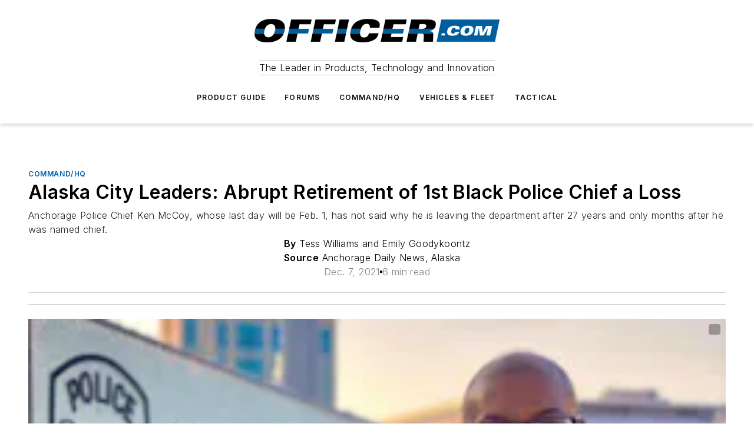

--- FILE ---
content_type: text/html;charset=utf-8
request_url: https://www.officer.com/command-hq/news/21249246/alaska-city-leaders-abrupt-retirement-of-1st-black-police-chief-a-loss
body_size: 68741
content:
<!DOCTYPE html><html  lang="en"><head><meta charset="utf-8"><meta name="viewport" content="width=device-width, initial-scale=1, shrink-to-fit=no"><script type="text/javascript" src="/ruxitagentjs_ICA7NVfqrux_10327251022105625.js" data-dtconfig="rid=RID_-213146028|rpid=-499257670|domain=officer.com|reportUrl=/rb_bf25051xng|app=ea7c4b59f27d43eb|cuc=ll64881i|owasp=1|mel=100000|expw=1|featureHash=ICA7NVfqrux|dpvc=1|lastModification=1765214479370|tp=500,50,0|rdnt=1|uxrgce=1|srbbv=2|agentUri=/ruxitagentjs_ICA7NVfqrux_10327251022105625.js"></script><script type="importmap">{"imports":{"#entry":"/_nuxt/CZ1mWWAJ.js"}}</script><title>Alaska City Leaders: Abrupt Retirement of 1st Black Police Chief a Loss | Officer</title><link href="https://fonts.gstatic.com" rel="preconnect"><link href="https://cdn.cookielaw.org" rel="preconnect"><link href="https://picon.graphql.aspire-ebm.com" rel="preconnect"><style type="text/css">
            :root {
              --spacing-unit: 6px;
--spacing: 48px;
--color-line: #CDCDCD;
--color-primary-main: #005ea6;
--color-primary-container: #007fe0;
--color-on-primary-container: #00345b;
--color-secondary-main: #404040;
--color-secondary-container: #f5f5f5;
--color-on-secondary-container: #1a1a1a;
--color-black: #0d0d0d;
--color-white: #ffffff;
--color-grey: #b2c3ce;
--color-light-grey: #e0e0e0;
--primary-font-family: Inter;
--site-max-width: 1300px;
            }
          </style><style>@media (max-width:760px){.mobile-hidden{display:none!important}}.admin-layout a{color:#3867a6}.admin-layout .vs__dropdown-toggle{background:#fff;border:1px solid #9da4b0}.ebm-layout{overflow-anchor:none;width:100%}</style><style>@media (max-width:760px){.mobile-hidden[data-v-45fa8452]{display:none!important}}.admin-layout a[data-v-45fa8452]{color:#3867a6}.admin-layout .vs__dropdown-toggle[data-v-45fa8452]{background:#fff;border:1px solid #9da4b0}.ebm-page[data-v-45fa8452]{display:flex;flex-direction:column;font-family:Arial}.ebm-page .hasToolbar[data-v-45fa8452]{max-width:calc(100% - 49px)}.ebm-page__layout[data-v-45fa8452]{z-index:2}.ebm-page__layout[data-v-45fa8452],.ebm-page__page[data-v-45fa8452]{flex:1;pointer-events:none;position:relative}.ebm-page__page[data-v-45fa8452]{display:flex;flex-direction:column;z-index:1}.ebm-page__main[data-v-45fa8452]{flex:1;margin:auto;width:100%}.ebm-page__content[data-v-45fa8452]{padding:0;pointer-events:all}@media (min-width:600px){.ebm-page__content[data-v-45fa8452]{padding:"0 10px"}}.ebm-page__reskin-background[data-v-45fa8452]{background-position:top;background-repeat:no-repeat;background-size:cover;height:100%;left:0;overflow:hidden;position:fixed;top:0;width:100%;z-index:0}.ebm-page__reskin-ad[data-v-45fa8452]{padding:1.5rem 0;position:relative;text-align:center;z-index:1}.ebm-page__siteskin-ad[data-v-45fa8452]{margin-top:24px;pointer-events:all;position:fixed;transition:all 125ms;z-index:100}.ebm-page__siteskin-ad__left[data-v-45fa8452]{right:50%}@media (max-width:1636px){.ebm-page__siteskin-ad__left[data-v-45fa8452]{display:none}}.ebm-page__siteskin-ad__right[data-v-45fa8452]{left:50%}@media (max-width:1636px){.ebm-page__siteskin-ad__right[data-v-45fa8452]{display:none}}.ebm-page .ebm-page__primary[data-v-45fa8452]{margin-top:0}.ebm-page .page-content-wrapper[data-v-45fa8452]{margin:auto;width:100%}.ebm-page .load-more[data-v-45fa8452]{padding:10px 0;pointer-events:all;text-align:center;width:100%}.ebm-page .load-more[data-v-45fa8452]>*{margin:auto;padding:0 5px}.ebm-page .load-more .label[data-v-45fa8452]{display:flex;flex-direction:row}.ebm-page .load-more .label[data-v-45fa8452]>*{margin:0 5px}.ebm-page .footer[data-v-45fa8452]{position:relative}.ebm-page .ebm-page__primary[data-v-45fa8452]{margin-top:calc(var(--spacing)/2)}.ebm-page .ebm-page__content[data-v-45fa8452]{display:flex;flex-direction:column;gap:var(--spacing);margin:0!important}.ebm-page .ebm-page__content[data-v-45fa8452]>*{position:relative}.ebm-page .ebm-page__content[data-v-45fa8452]>:after{background-color:var(--color-line);bottom:auto;bottom:calc(var(--spacing)*-.5*1);content:"";height:1px;left:0;position:absolute;right:0}.ebm-page .ebm-page__content[data-v-45fa8452]>:last-child:after{display:none}.ebm-page .page-content-wrapper[data-v-45fa8452]{display:flex;flex-direction:column;gap:var(--spacing);max-width:var(--site-max-width);padding:0 calc(var(--spacing)/2)}@media (min-width:800px){.ebm-page .page-content-wrapper[data-v-45fa8452]{padding:0 var(--spacing)}}.ebm-page .page-content-wrapper[data-v-45fa8452]>*{position:relative}.ebm-page .page-content-wrapper[data-v-45fa8452]>:after{background-color:var(--color-line);bottom:auto;bottom:calc(var(--spacing)*-.5*1);content:"";height:1px;left:0;position:absolute;right:0}.ebm-page .page-content-wrapper[data-v-45fa8452]>:last-child:after{display:none}.ebm-page .load-more[data-v-45fa8452]{padding:0}.ebm-page .secondary-pages .page-content-wrapper[data-v-45fa8452],.ebm-page.full-width .page-content-wrapper[data-v-45fa8452]{max-width:100%!important;padding:0!important}.ebm-page .secondary-pages .ebm-page__primary[data-v-45fa8452],.ebm-page.full-width .ebm-page__primary[data-v-45fa8452]{margin-top:0!important}@media print{.ebm-page__page[data-v-45fa8452]{display:block}}</style><style>@media (max-width:760px){.mobile-hidden[data-v-06639cce]{display:none!important}}.admin-layout a[data-v-06639cce]{color:#3867a6}.admin-layout .vs__dropdown-toggle[data-v-06639cce]{background:#fff;border:1px solid #9da4b0}#header-leaderboard-ad[data-v-06639cce]{align-items:center;display:flex;justify-content:center;padding:1rem}</style><style>html{scroll-padding-top:calc(var(--header-height) + 16px)}</style><style>@media (max-width:760px){.mobile-hidden[data-v-b96d99b2]{display:none!important}}.admin-layout a[data-v-b96d99b2]{color:#3867a6}.admin-layout .vs__dropdown-toggle[data-v-b96d99b2]{background:#fff;border:1px solid #9da4b0}header[data-v-b96d99b2]{bottom:0;margin:auto;position:sticky;top:0;transition:top .5s cubic-bezier(.645,.045,.355,1);z-index:50}header .reskin-ad[data-v-b96d99b2]{padding:1.5rem 0;text-align:center}.navbar[data-v-b96d99b2]{background-color:#fff;box-shadow:0 3px 6px #00000029;left:0;opacity:1;padding-bottom:2rem;padding-top:2rem;right:0}.navbar .content[data-v-b96d99b2]{margin:auto;max-width:var(--site-max-width);padding:0 calc(var(--spacing)/2)}@media (min-width:800px){.navbar .content[data-v-b96d99b2]{padding:0 var(--spacing)}}.top-navbar[data-v-b96d99b2]{align-items:center;display:flex;justify-content:space-between}@media (max-width:900px){.logo[data-v-b96d99b2]{flex-grow:1}.logo img[data-v-b96d99b2]{max-width:180px}}@media (max-width:450px){.logo img[data-v-b96d99b2]{max-width:140px}}@media (max-width:370px){.logo img[data-v-b96d99b2]{max-width:120px}}@media (max-width:350px){.logo img[data-v-b96d99b2]{max-width:100px}}.bottom-navbar[data-v-b96d99b2]{max-height:100px;overflow:visible;transition:all .15s cubic-bezier(.86,0,.07,1)}.bottom-navbar.hidden[data-v-b96d99b2]{max-height:0;overflow:hidden;transform:scale(0)}.actions[data-v-b96d99b2]{align-items:center;-moz-column-gap:.5rem;column-gap:.5rem;display:flex;flex-basis:0;flex-grow:1}@media (max-width:900px){.actions[data-v-b96d99b2]{flex-basis:auto;flex-grow:0}}.actions.left[data-v-b96d99b2]{justify-content:left}.actions.right[data-v-b96d99b2]{-moz-column-gap:0;column-gap:0;justify-content:right}.actions .login-container[data-v-b96d99b2]{display:flex;gap:16px}@media (max-width:900px){.actions .login-container[data-v-b96d99b2]{gap:8px}}@media (max-width:450px){.actions .login-container[data-v-b96d99b2]{gap:4px}}@media (max-width:900px){.search-icon[data-v-b96d99b2]{display:none}}.cta[data-v-b96d99b2]{border-bottom:1px solid var(--color-line);border-top:1px solid var(--color-line);margin:1.5rem auto auto;width:-moz-fit-content;width:fit-content}@media (max-width:900px){.cta[data-v-b96d99b2]{display:none}}.sub-menu[data-v-b96d99b2]{align-items:center;display:flex;justify-content:center;list-style:none;margin-top:1.5rem;padding:0;white-space:nowrap}@media (max-width:1000px){.sub-menu[data-v-b96d99b2]{display:none}}.sub-menu-item[data-v-b96d99b2]{margin-left:1rem;margin-right:1rem}.menu-item[data-v-b96d99b2],.sub-menu-link[data-v-b96d99b2]{color:var(--color-black);font-size:.75rem;font-weight:600;letter-spacing:.1em;text-transform:uppercase}.popover-menu[data-v-b96d99b2]{align-items:flex-start;background-color:#fff;box-shadow:0 3px 6px #00000029;display:flex;flex-direction:column;justify-content:left;padding:1.5rem;text-align:left;width:200px}.popover-menu .menu-item[data-v-b96d99b2]{align-items:center;display:flex;margin-bottom:1rem}.popover-menu .menu-item .icon[data-v-b96d99b2]{margin-right:1rem}</style><style>@media (max-width:760px){.mobile-hidden{display:none!important}}.admin-layout a{color:#3867a6}.admin-layout .vs__dropdown-toggle{background:#fff;border:1px solid #9da4b0}.ebm-icon{cursor:pointer}.ebm-icon .tooltip-wrapper{display:block}.ebm-icon.disabled{cursor:not-allowed}.ebm-icon.arrowUp{margin-top:3px}.ebm-icon.arrowDown{margin-top:-5px;transform:rotate(180deg)}.ebm-icon.loading{animation-duration:2s;animation-iteration-count:infinite;animation-name:spin;animation-timing-function:linear}.ebm-icon.label{align-items:center;display:flex;flex-direction:column;font-size:.8em;justify-content:center;padding:0 5px}@keyframes spin{0%{transform:rotate(0)}to{transform:rotate(1turn)}}.ebm-icon .icon,.ebm-icon svg{display:block}</style><style>@media (max-width:760px){.mobile-hidden{display:none!important}}.admin-layout a{color:#3867a6}.admin-layout .vs__dropdown-toggle{background:#fff;border:1px solid #9da4b0}.ebm-mega-menu{background-color:var(--color-black);color:#fff;container-type:inline-size;display:none;height:100%;left:0;opacity:0;overflow:auto;position:fixed;text-align:center;top:0;transition-behavior:allow-discrete;transition-duration:.3s;transition-property:overlay display opacity;width:100%}.ebm-mega-menu.cms-user-logged-in{left:49px;width:calc(100% - 49px)}.ebm-mega-menu.open{display:block;opacity:1}@starting-style{.ebm-mega-menu.open{opacity:0}}@container (max-width: 750px){.ebm-mega-menu .mega-menu-header{display:flex}}.ebm-mega-menu .mega-menu-header .icon{margin-left:30px;margin-top:40px;width:24px}.ebm-mega-menu .mega-menu-header .logo{height:35px;max-width:100%}@container (min-width: 750px){.ebm-mega-menu .mega-menu-header .logo{height:50px;margin-bottom:30px}}@container (max-width: 750px){.ebm-mega-menu .mega-menu-header .logo{margin-top:20px}.ebm-mega-menu .mega-menu-header .logo img{height:auto;margin-left:5px;max-width:140px}}.ebm-mega-menu .mega-menu-container{margin:auto}@container (min-width: 750px){.ebm-mega-menu .mega-menu-container{max-width:850px;width:100%}}.ebm-mega-menu .mega-menu-container .search-field{padding-bottom:50px}@container (max-width: 900px){.ebm-mega-menu .mega-menu-container .search-field{margin-left:calc(var(--spacing)/2);margin-right:calc(var(--spacing)/2)}}.ebm-mega-menu .mega-menu-container .nav-links{display:grid;gap:calc(var(--spacing)/2);grid-template-columns:1fr;position:relative}.ebm-mega-menu .mega-menu-container .nav-links:after{background-color:var(--color-line);bottom:auto;bottom:calc(var(--spacing)*-.5*1);content:"";height:1px;left:0;position:absolute;right:0}.ebm-mega-menu .mega-menu-container .nav-links:last-child:after{display:none}@container (max-width: 900px){.ebm-mega-menu .mega-menu-container .nav-links{margin-left:calc(var(--spacing)/2);margin-right:calc(var(--spacing)/2)}}@container (min-width: 750px){.ebm-mega-menu .mega-menu-container .nav-links{gap:calc(var(--spacing)*2);grid-template-columns:1fr 1fr 1fr;padding-bottom:var(--spacing)}}.ebm-mega-menu .mega-menu-container .nav-links .section{display:flex;flex-direction:column;font-weight:400;list-style:none;text-align:center}@container (max-width: 750px){.ebm-mega-menu .mega-menu-container .nav-links .section{gap:5px;padding-top:30px;position:relative}.ebm-mega-menu .mega-menu-container .nav-links .section:after{background-color:var(--color-line);bottom:auto;bottom:calc(var(--spacing)*-.5*1);content:"";height:1px;left:0;position:absolute;right:0}.ebm-mega-menu .mega-menu-container .nav-links .section:last-child:after{display:none}.ebm-mega-menu .mega-menu-container .nav-links .section:first-child{padding-top:15px}}@container (min-width: 750px){.ebm-mega-menu .mega-menu-container .nav-links .section{border-bottom:none;font-size:1.25rem;gap:16px;position:relative;text-align:left}.ebm-mega-menu .mega-menu-container .nav-links .section:after{background-color:var(--color-line);bottom:0;content:"";height:100%;left:auto;position:absolute;right:calc(var(--spacing)*-.5*2);top:0;width:1px}.ebm-mega-menu .mega-menu-container .nav-links .section:last-child:after{display:none}}.ebm-mega-menu .mega-menu-container .nav-links .section a{color:#fff}.ebm-mega-menu .mega-menu-container .nav-links .section .title{font-size:.75rem;font-weight:400;text-transform:uppercase}.ebm-mega-menu .mega-menu-container .affiliate-links{display:flex;justify-content:center;margin-top:var(--spacing);padding:calc(var(--spacing)*.5);position:relative}.ebm-mega-menu .mega-menu-container .affiliate-links:after{background-color:var(--color-line);bottom:auto;bottom:calc(var(--spacing)*-.5*1);content:"";height:1px;left:0;position:absolute;right:0}.ebm-mega-menu .mega-menu-container .affiliate-links:last-child:after{display:none}.ebm-mega-menu .mega-menu-container .affiliate-links .ebm-affiliated-brands-direction{flex-direction:column;gap:calc(var(--spacing)*.5)}.ebm-mega-menu .mega-menu-container .social-links{align-items:center;display:flex;flex-direction:column;font-size:.75rem;justify-content:center;margin-top:var(--spacing);padding:calc(var(--spacing)*.5);text-transform:uppercase}.ebm-mega-menu .mega-menu-container .social-links .socials{gap:16px;margin:16px 16px 24px}</style><style>@media (max-width:760px){.mobile-hidden{display:none!important}}.admin-layout a{color:#3867a6}.admin-layout .vs__dropdown-toggle{background:#fff;border:1px solid #9da4b0}.ebm-search-field{container-type:inline-size;position:relative}.ebm-search-field .input{padding:10px 0;position:relative;width:100%}.ebm-search-field .input .icon{bottom:0;height:24px;margin:auto;position:absolute;right:.5rem;top:0}.ebm-search-field .input .clear-icon{bottom:0;height:24px;margin:auto;position:absolute;right:2.5rem;top:0}.ebm-search-field .input input{background-color:var(--c4e26338);border:1px solid var(--7798abdd);border-radius:5px;color:var(--0c12ecfc);font-size:1em;padding:1rem 8px 1rem 20px;width:100%}.ebm-search-field .sponsor-container{align-items:center;display:flex;font-size:.5rem;gap:5px;height:24px;margin:auto;position:absolute;right:10%;top:20%}@container (max-width: 750px){.ebm-search-field .sponsor-container{justify-content:flex-end;padding:10px 15px 0 0;position:static}}.ebm-search-field input[type=search]::-webkit-search-cancel-button,.ebm-search-field input[type=search]::-webkit-search-decoration{-webkit-appearance:none;appearance:none}</style><style>@media (max-width:760px){.mobile-hidden[data-v-62be4297]{display:none!important}}.admin-layout a[data-v-62be4297]{color:#3867a6}.admin-layout .vs__dropdown-toggle[data-v-62be4297]{background:#fff;border:1px solid #9da4b0}.ebm-socials[data-v-62be4297]{display:flex;flex-wrap:wrap}.ebm-socials__icon[data-v-62be4297]{cursor:pointer;margin-right:7px;text-decoration:none}.ebm-socials .text[data-v-62be4297]{height:0;overflow:hidden;text-indent:-9999px}</style><style>@media (max-width:760px){.mobile-hidden{display:none!important}}.admin-layout a{color:#3867a6}.admin-layout .vs__dropdown-toggle{background:#fff;border:1px solid #9da4b0}.ebm-ad-target__outer{display:flex;height:auto;justify-content:center;max-width:100%;width:100%}.ebm-ad-target__inner{align-items:center;display:flex}.ebm-ad-target img{max-width:100%}.ebm-ad-target iframe{box-shadow:0 .125rem .25rem #00000013}</style><style>@media (max-width:760px){.mobile-hidden[data-v-4c12f864]{display:none!important}}.admin-layout a[data-v-4c12f864]{color:#3867a6}.admin-layout .vs__dropdown-toggle[data-v-4c12f864]{background:#fff;border:1px solid #9da4b0}#sticky-bottom-ad[data-v-4c12f864]{align-items:center;background:#000000bf;display:flex;justify-content:center;left:0;padding:8px;position:fixed;right:0;z-index:999}#sticky-bottom-ad .close-button[data-v-4c12f864]{background:none;border:0;color:#fff;cursor:pointer;font-weight:900;margin:8px;position:absolute;right:0;top:0}.slide-up-enter[data-v-4c12f864],.slide-up-leave-to[data-v-4c12f864]{opacity:0;transform:translateY(200px)}.slide-up-enter-active[data-v-4c12f864]{transition:all .25s ease-out}.slide-up-leave-active[data-v-4c12f864]{transition:all .25s ease-in}</style><style>@media (max-width:760px){.mobile-hidden[data-v-0622f0e1]{display:none!important}}.admin-layout a[data-v-0622f0e1]{color:#3867a6}.admin-layout .vs__dropdown-toggle[data-v-0622f0e1]{background:#fff;border:1px solid #9da4b0}.grid[data-v-0622f0e1]{container-type:inline-size;margin:auto}.grid .grid-row[data-v-0622f0e1]{position:relative}.grid .grid-row[data-v-0622f0e1]:after{background-color:var(--color-line);bottom:auto;bottom:calc(var(--spacing)*-.5*1);content:"";height:1px;left:0;position:absolute;right:0}.grid .grid-row.hide-bottom-border[data-v-0622f0e1]:after,.grid .grid-row[data-v-0622f0e1]:last-child:after{display:none}@container (width >= 750px){.grid .grid-row.mobile-only[data-v-0622f0e1]{display:none}}@container (width < 750px){.grid .grid-row.exclude-mobile[data-v-0622f0e1]{display:none}}</style><style>@media (max-width:760px){.mobile-hidden[data-v-840eddae]{display:none!important}}.admin-layout a[data-v-840eddae]{color:#3867a6}.admin-layout .vs__dropdown-toggle[data-v-840eddae]{background:#fff;border:1px solid #9da4b0}.web-row[data-v-840eddae]{container-type:inline-size}.web-row .row[data-v-840eddae]{--col-size:calc(50% - var(--spacing)*1/2);display:grid;padding-bottom:0ver;padding-top:0;width:100%}@media (min-width:750px){.web-row .row[data-v-840eddae]{padding-left:0;padding-right:0}}@media (min-width:500px){.web-row .row.restricted[data-v-840eddae]{margin:auto;max-width:66%}}.web-row .row .column-wrapper[data-v-840eddae]{display:flex;order:0;width:100%}.web-row .row.largest_first.layout1_2 .column-wrapper[data-v-840eddae]:nth-child(2),.web-row .row.largest_first.layout1_2_1 .column-wrapper[data-v-840eddae]:nth-child(2),.web-row .row.largest_first.layout1_3 .column-wrapper[data-v-840eddae]:nth-child(2){order:-1}@container (min-width: 750px){.web-row .row.layout1_1[data-v-840eddae]{display:grid;grid-template-columns:minmax(0,1fr) minmax(0,1fr)}.web-row .row.layout1_1 .column-wrapper[data-v-840eddae]{position:relative}.web-row .row.layout1_1 .column-wrapper[data-v-840eddae]:after{background-color:var(--color-line);bottom:0;content:"";height:100%;left:auto;position:absolute;right:calc(var(--spacing)*-.5*1);top:0;width:1px}.web-row .row.layout1_1 .column-wrapper[data-v-840eddae]:last-child:after{display:none}.web-row .row.layout1_2[data-v-840eddae]{display:grid;grid-template-columns:minmax(0,var(--col-size)) minmax(0,var(--col-size))}.web-row .row.layout1_2 .column-wrapper[data-v-840eddae]{position:relative}.web-row .row.layout1_2 .column-wrapper[data-v-840eddae]:after{background-color:var(--color-line);bottom:0;content:"";height:100%;left:auto;position:absolute;right:calc(var(--spacing)*-.5*1);top:0;width:1px}.web-row .row.layout1_2 .column-wrapper[data-v-840eddae]:last-child:after{display:none}.web-row .row.layout1_2 .column-wrapper[data-v-840eddae]:nth-child(2){order:0!important}}@container (min-width: 1050px){.web-row .row.layout1_2[data-v-840eddae]{--col-size:calc(33.33333% - var(--spacing)*2/3);grid-template-columns:var(--col-size) calc(var(--col-size)*2 + var(--spacing))}}@container (min-width: 750px){.web-row .row.layout2_1[data-v-840eddae]{display:grid;grid-template-columns:minmax(0,var(--col-size)) minmax(0,var(--col-size))}.web-row .row.layout2_1 .column-wrapper[data-v-840eddae]{position:relative}.web-row .row.layout2_1 .column-wrapper[data-v-840eddae]:after{background-color:var(--color-line);bottom:0;content:"";height:100%;left:auto;position:absolute;right:calc(var(--spacing)*-.5*1);top:0;width:1px}.web-row .row.layout2_1 .column-wrapper[data-v-840eddae]:last-child:after{display:none}}@container (min-width: 1050px){.web-row .row.layout2_1[data-v-840eddae]{--col-size:calc(33.33333% - var(--spacing)*2/3);grid-template-columns:calc(var(--col-size)*2 + var(--spacing)) var(--col-size)}}@container (min-width: 1100px){.web-row .row.layout1_1_1[data-v-840eddae]{--col-size:calc(33.33333% - var(--spacing)*2/3);display:grid;grid-template-columns:minmax(0,var(--col-size)) minmax(0,var(--col-size)) minmax(0,var(--col-size))}.web-row .row.layout1_1_1 .column-wrapper[data-v-840eddae]{position:relative}.web-row .row.layout1_1_1 .column-wrapper[data-v-840eddae]:after{background-color:var(--color-line);bottom:0;content:"";height:100%;left:auto;position:absolute;right:calc(var(--spacing)*-.5*1);top:0;width:1px}.web-row .row.layout1_1_1 .column-wrapper[data-v-840eddae]:last-child:after{display:none}}</style><style>@media (max-width:760px){.mobile-hidden{display:none!important}}.admin-layout a{color:#3867a6}.admin-layout .vs__dropdown-toggle{background:#fff;border:1px solid #9da4b0}.web-grid-title{align-items:center;container-type:inline-size;font-family:var(--primary-font-family);margin-bottom:calc(var(--spacing)/2);max-width:100%;width:100%}.web-grid-title .title{display:flex;flex:1 0 auto;font-size:1.9rem;font-weight:600;gap:var(--spacing-unit);letter-spacing:-.01em;line-height:40px;max-width:100%;overflow:hidden;text-overflow:ellipsis}.web-grid-title .title .grid-title-image-icon{height:23px;margin-top:8px}.web-grid-title.has-link .title{max-width:calc(100% - 100px)}.web-grid-title .divider{background-color:var(--color-line);height:1px;width:100%}.web-grid-title .view-more{color:var(--color-primary-main);cursor:primary;flex:0 1 auto;font-size:.75rem;font-weight:600;letter-spacing:.05em;line-height:18px;text-transform:uppercase;white-space:nowrap}@container (max-width: 500px){.web-grid-title .view-more{display:none}}.web-grid-title.primary{display:flex;gap:5px}.web-grid-title.primary .topbar,.web-grid-title.secondary .divider,.web-grid-title.secondary .view-more{display:none}.web-grid-title.secondary .topbar{background-color:var(--color-primary-main);height:8px;margin-bottom:calc(var(--spacing)/3);width:80px}</style><style>@media (max-width:760px){.mobile-hidden[data-v-2e2a3563]{display:none!important}}.admin-layout a[data-v-2e2a3563]{color:#3867a6}.admin-layout .vs__dropdown-toggle[data-v-2e2a3563]{background:#fff;border:1px solid #9da4b0}.column[data-v-2e2a3563]{align-items:stretch;display:flex;flex-wrap:wrap;height:100%;position:relative}.column[data-v-2e2a3563],.column .standard-blocks[data-v-2e2a3563],.column .sticky-blocks[data-v-2e2a3563]{width:100%}.column.block-align-center[data-v-2e2a3563]{align-items:center;justify-content:center}.column.block-align-top[data-v-2e2a3563]{align-items:top;flex-direction:column}.column.block-align-sticky[data-v-2e2a3563]{align-items:start;display:block;justify-content:center}.column.block-align-equalize[data-v-2e2a3563]{align-items:stretch}.column .sticky-blocks.has-standard[data-v-2e2a3563]{margin-top:var(--spacing)}.column .block-wrapper[data-v-2e2a3563]{max-width:100%;position:relative}.column .block-wrapper[data-v-2e2a3563]:after{background-color:var(--color-line);bottom:auto;bottom:calc(var(--spacing)*-.5*1);content:"";height:1px;left:0;position:absolute;right:0}.column .block-wrapper.hide-bottom-border[data-v-2e2a3563]:after,.column .block-wrapper[data-v-2e2a3563]:last-child:after,.column .standard-blocks:not(.has-sticky) .block-wrapper[data-v-2e2a3563]:last-child:after,.column .sticky-blocks .block-wrapper[data-v-2e2a3563]:last-child:after{display:none}@media print{.column[data-v-2e2a3563]{height:auto}}</style><style>@media (max-width:760px){.mobile-hidden[data-v-a4efc542]{display:none!important}}.admin-layout a[data-v-a4efc542]{color:#3867a6}.admin-layout .vs__dropdown-toggle[data-v-a4efc542]{background:#fff;border:1px solid #9da4b0}.block[data-v-a4efc542]{display:flex;flex-direction:column;overflow:visible;width:100%}.block .block-title[data-v-a4efc542]{margin-bottom:calc(var(--spacing)/2)}.block .above-cta[data-v-a4efc542]{height:100%}.block .title[data-v-a4efc542]{font-size:1rem;line-height:1rem;text-transform:uppercase}.block .title a[data-v-a4efc542]{color:inherit;text-decoration:none}.block .title a[data-v-a4efc542]:hover{text-decoration:underline}.block .title template[data-v-a4efc542]{display:inline-block}.block .content[data-v-a4efc542]{display:flex;width:100%}.block .cta[data-v-a4efc542]{align-items:center;display:flex;flex-direction:column;font-size:1rem;gap:calc(var(--spacing)/2);justify-content:space-between}@container (width > 500px){.block .cta[data-v-a4efc542]{flex-direction:row}}</style><style>@media (max-width:760px){.mobile-hidden[data-v-3dec0756]{display:none!important}}.admin-layout a[data-v-3dec0756]{color:#3867a6}.admin-layout .vs__dropdown-toggle[data-v-3dec0756]{background:#fff;border:1px solid #9da4b0}.ebm-button-wrapper[data-v-3dec0756]{display:inline-block}.ebm-button-wrapper .ebm-button[data-v-3dec0756]{border:1px solid;border-radius:.1rem;cursor:pointer;display:block;font-weight:600;outline:none;text-transform:uppercase;width:100%}.ebm-button-wrapper .ebm-button .content[data-v-3dec0756]{align-items:center;display:flex;gap:var(--spacing-unit);justify-content:center}.ebm-button-wrapper .ebm-button .content.icon-right[data-v-3dec0756]{flex-direction:row-reverse}.ebm-button-wrapper .ebm-button[data-v-3dec0756]:focus,.ebm-button-wrapper .ebm-button[data-v-3dec0756]:hover{box-shadow:0 0 .1rem #3e5d8580;filter:contrast(125%)}.ebm-button-wrapper .ebm-button[data-v-3dec0756]:active{box-shadow:0 0 .3rem #1c417280}.ebm-button-wrapper .ebm-button[data-v-3dec0756]:active:after{height:200px;width:200px}.ebm-button-wrapper .ebm-button--small[data-v-3dec0756]{font-size:.75rem;padding:.2rem .4rem}.ebm-button-wrapper .ebm-button--medium[data-v-3dec0756]{font-size:.75rem;padding:.3rem .6rem}.ebm-button-wrapper .ebm-button--large[data-v-3dec0756]{font-size:.75rem;line-height:1.25rem;padding:.5rem 1rem}@media (max-width:450px){.ebm-button-wrapper .ebm-button--large[data-v-3dec0756]{padding:.5rem}}.ebm-button-wrapper .ebm-button--fullWidth[data-v-3dec0756]{font-size:1.15rem;margin:0 auto;padding:.5rem 1rem;width:100%}.ebm-button-wrapper.primary .ebm-button[data-v-3dec0756],.ebm-button-wrapper.solid .ebm-button[data-v-3dec0756]{background-color:var(--button-accent-color);border-color:var(--button-accent-color);color:var(--button-text-color)}.ebm-button-wrapper.primary .ebm-button[data-v-3dec0756]:hover,.ebm-button-wrapper.solid .ebm-button[data-v-3dec0756]:hover{text-decoration:underline}.ebm-button-wrapper.hollow .ebm-button[data-v-3dec0756]{background-color:transparent;background-color:#fff;border:1px solid var(--button-accent-color);color:var(--button-accent-color)}.ebm-button-wrapper.hollow .ebm-button[data-v-3dec0756]:hover{text-decoration:underline}.ebm-button-wrapper.borderless .ebm-button[data-v-3dec0756]{background-color:transparent;border-color:transparent;color:var(--button-accent-color)}.ebm-button-wrapper.borderless .ebm-button[data-v-3dec0756]:hover{background-color:var(--button-accent-color);color:#fff;text-decoration:underline}.ebm-button-wrapper .ebm-button[data-v-3dec0756]{transition:all .15s ease-in-out}</style><style>@media (max-width:760px){.mobile-hidden{display:none!important}}.admin-layout a{color:#3867a6}.admin-layout .vs__dropdown-toggle{background:#fff;border:1px solid #9da4b0}.web-footer-new{display:flex;font-size:1rem;font-weight:400;justify-content:center;padding-bottom:calc(var(--spacing)/2);pointer-events:all;width:100%}.web-footer-new a{color:var(--link-color)}.web-footer-new .container{display:flex;justify-content:center;width:100%}.web-footer-new .container .container-wrapper{display:flex;flex-direction:column;gap:var(--spacing);width:100%}@media (min-width:800px){.web-footer-new .container{flex-direction:row}}.web-footer-new .container .row{position:relative;width:100%}.web-footer-new .container .row:after{background-color:var(--color-line);bottom:auto;bottom:calc(var(--spacing)*-.5*1);content:"";height:1px;left:0;position:absolute;right:0}.web-footer-new .container .row:last-child:after{display:none}.web-footer-new .container .row.full-width{justify-items:center}.web-footer-new .container .column-wrapper{display:grid;gap:var(--spacing);grid-template-columns:1fr}.web-footer-new .container .column-wrapper.full-width{max-width:var(--site-max-width)!important;padding:0 calc(var(--spacing)*1.5);width:100%}.web-footer-new .container .column-wrapper .col{align-items:center;display:flex;flex-direction:column;gap:calc(var(--spacing)/4);justify-content:center;margin:0 auto;max-width:80%;position:relative;text-align:center}.web-footer-new .container .column-wrapper .col:after{background-color:var(--color-line);bottom:auto;bottom:calc(var(--spacing)*-.5*1);content:"";height:1px;left:0;position:absolute;right:0}.web-footer-new .container .column-wrapper .col:last-child:after{display:none}.web-footer-new .container .column-wrapper .col.valign-middle{align-self:center}@media (min-width:800px){.web-footer-new .container .column-wrapper{align-items:start;gap:var(--spacing)}.web-footer-new .container .column-wrapper.cols1_1_1{grid-template-columns:1fr 1fr 1fr}.web-footer-new .container .column-wrapper.cols1_1{grid-template-columns:1fr 1fr}.web-footer-new .container .column-wrapper .col{align-items:start;max-width:100%;position:relative;text-align:left}.web-footer-new .container .column-wrapper .col:after{background-color:var(--color-line);bottom:0;content:"";height:100%;left:auto;position:absolute;right:calc(var(--spacing)*-.5*1);top:0;width:1px}.web-footer-new .container .column-wrapper .col:last-child:after{display:none}}.web-footer-new .corporatelogo{align-self:center;filter:brightness(0);height:auto;margin-right:var(--spacing-unit);width:100px}.web-footer-new .menu-copyright{align-items:center;display:flex;flex-direction:column;gap:calc(var(--spacing)/2)}.web-footer-new .menu-copyright.full-width{max-width:var(--site-max-width);padding:0 calc(var(--spacing)*1.5);width:100%}.web-footer-new .menu-copyright .links{display:flex;font-size:.75rem;gap:calc(var(--spacing)/4);list-style:none;margin:0;padding:0}.web-footer-new .menu-copyright .copyright{display:flex;flex-direction:row;flex-wrap:wrap;font-size:.8em;justify-content:center}@media (min-width:800px){.web-footer-new .menu-copyright{flex-direction:row;justify-content:space-between}}.web-footer-new .blocktitle{color:#000;font-size:1.1rem;font-weight:600;width:100%}.web-footer-new .web-affiliated-brands-direction{flex-direction:column}@media (min-width:800px){.web-footer-new .web-affiliated-brands-direction{flex-direction:row}}</style><style>@media (max-width:760px){.mobile-hidden{display:none!important}}.admin-layout a{color:#3867a6}.admin-layout .vs__dropdown-toggle{background:#fff;border:1px solid #9da4b0}.ebm-web-subscribe-wrapper{display:flex;flex-direction:column;height:100%;overflow:auto}.ebm-web-subscribe-content{height:100%;overflow:auto;padding:calc(var(--spacing)*.5) var(--spacing)}@container (max-width: 750px){.ebm-web-subscribe-content{padding-bottom:100%}}.ebm-web-subscribe-content .web-subscribe-header .web-subscribe-title{align-items:center;display:flex;gap:var(--spacing);justify-content:space-between;line-height:normal}.ebm-web-subscribe-content .web-subscribe-header .web-subscribe-title .close-button{align-items:center;cursor:pointer;display:flex;font-size:.75rem;font-weight:600;text-transform:uppercase}.ebm-web-subscribe-content .web-subscribe-header .web-subscribe-subtext{padding-bottom:var(--spacing)}.ebm-web-subscribe-content .web-subscribe-header .newsletter-items{display:grid;gap:10px;grid-template-columns:1fr 1fr}@container (max-width: 750px){.ebm-web-subscribe-content .web-subscribe-header .newsletter-items{grid-template-columns:1fr}}.ebm-web-subscribe-content .web-subscribe-header .newsletter-items .newsletter-item{border:1px solid var(--color-line);display:flex;flex-direction:row;flex-direction:column;gap:1rem;padding:1rem}.ebm-web-subscribe-content .web-subscribe-header .newsletter-items .newsletter-item .newsletter-title{display:flex;font-size:1.25rem;font-weight:600;justify-content:space-between;letter-spacing:-.01em;line-height:25px}.ebm-web-subscribe-content .web-subscribe-header .newsletter-items .newsletter-item .newsletter-description{font-size:1rem;font-weight:400;letter-spacing:.0125em;line-height:24px}.web-subscribe-footer{background-color:#fff;box-shadow:0 4px 16px #00000040;width:100%}.web-subscribe-footer .subscribe-footer-wrapper{padding:var(--spacing)!important}.web-subscribe-footer .subscribe-footer-wrapper .user-info-container{align-items:center;display:flex;justify-content:space-between;padding-bottom:calc(var(--spacing)*.5)}.web-subscribe-footer .subscribe-footer-wrapper .user-info-container .nl-user-info{align-items:center;display:flex;gap:10px}.web-subscribe-footer .subscribe-footer-wrapper .subscribe-login-container .nl-selected{font-size:1.25rem;font-weight:600;margin-bottom:10px}.web-subscribe-footer .subscribe-footer-wrapper .subscribe-login-container .form-fields-setup{display:flex;gap:calc(var(--spacing)*.125);padding-top:calc(var(--spacing)*.5)}@container (max-width: 1050px){.web-subscribe-footer .subscribe-footer-wrapper .subscribe-login-container .form-fields-setup{display:block}}.web-subscribe-footer .subscribe-footer-wrapper .subscribe-login-container .form-fields-setup .web-form-fields{z-index:100}.web-subscribe-footer .subscribe-footer-wrapper .subscribe-login-container .form-fields-setup .web-form-fields .field-label{font-size:.75rem}.web-subscribe-footer .subscribe-footer-wrapper .subscribe-login-container .form-fields-setup .form{display:flex;gap:calc(var(--spacing)*.125)}@container (max-width: 750px){.web-subscribe-footer .subscribe-footer-wrapper .subscribe-login-container .form-fields-setup .form{flex-direction:column;padding-bottom:calc(var(--spacing)*.5)}}.web-subscribe-footer .subscribe-footer-wrapper .subscribe-login-container .form-fields-setup .form .vs__dropdown-menu{max-height:8rem}@container (max-width: 750px){.web-subscribe-footer .subscribe-footer-wrapper .subscribe-login-container .form-fields-setup .form .vs__dropdown-menu{max-height:4rem}}.web-subscribe-footer .subscribe-footer-wrapper .subscribe-login-container .form-fields-setup .subscribe-button{margin-top:calc(var(--spacing)*.5);width:20%}@container (max-width: 1050px){.web-subscribe-footer .subscribe-footer-wrapper .subscribe-login-container .form-fields-setup .subscribe-button{width:100%}}.web-subscribe-footer .subscribe-footer-wrapper .subscribe-login-container .form-fields-setup .subscribe-button .ebm-button{height:3rem}.web-subscribe-footer .subscribe-footer-wrapper .subscribe-login-container .compliance-field{font-size:.75rem;line-height:18px;z-index:-1}.web-subscribe-footer .subscribe-footer-wrapper a{color:#000;text-decoration:underline}.web-subscribe-footer .subscribe-footer-wrapper .subscribe-consent{font-size:.75rem;letter-spacing:.025em;line-height:18px;padding:5px 0}.web-subscribe-footer .subscribe-footer-wrapper .account-check{padding-top:calc(var(--spacing)*.25)}</style><style>@media (max-width:760px){.mobile-hidden{display:none!important}}.admin-layout a{color:#3867a6}.admin-layout .vs__dropdown-toggle{background:#fff;border:1px solid #9da4b0}.ebm-web-pane{container-type:inline-size;height:100%;pointer-events:all;position:fixed;right:0;top:0;width:100%;z-index:100}.ebm-web-pane.hidden{pointer-events:none}.ebm-web-pane.hidden .web-pane-mask{opacity:0}.ebm-web-pane.hidden .contents{max-width:0}.ebm-web-pane .web-pane-mask{background-color:#000;display:table;height:100%;opacity:.8;padding:16px;transition:all .3s ease;width:100%}.ebm-web-pane .contents{background-color:#fff;bottom:0;max-width:1072px;position:absolute;right:0;top:0;transition:all .3s ease;width:100%}.ebm-web-pane .contents.cms-user-logged-in{width:calc(100% - 49px)}.ebm-web-pane .contents .close-icon{cursor:pointer;display:flex;justify-content:flex-end;margin:10px}</style><style>@media (max-width:760px){.mobile-hidden{display:none!important}}.admin-layout a{color:#3867a6}.admin-layout .vs__dropdown-toggle{background:#fff;border:1px solid #9da4b0}.gam-slot-builder{min-width:300px;width:100%}.gam-slot-builder iframe{max-width:100%;overflow:hidden}</style><style>@media (max-width:760px){.mobile-hidden{display:none!important}}.admin-layout a{color:#3867a6}.admin-layout .vs__dropdown-toggle{background:#fff;border:1px solid #9da4b0}.web-content-title-new{display:flex;flex-direction:column;gap:calc(var(--spacing));width:100%}.web-content-title-new>*{position:relative}.web-content-title-new>:after{background-color:var(--color-line);bottom:auto;bottom:calc(var(--spacing)*-.5*1);content:"";height:1px;left:0;position:absolute;right:0}.web-content-title-new>:last-child:after{display:none}.web-content-title-new .above-line{container-type:inline-size;display:flex;flex-direction:column;gap:calc(var(--spacing)/2)}.web-content-title-new .above-line .section-wrapper{display:flex;gap:calc(var(--spacing)/4)}.web-content-title-new .above-line .section-wrapper.center{margin-left:auto;margin-right:auto}.web-content-title-new .above-line .sponsored-label{color:var(--color-primary-main);font-size:.75rem;font-weight:600;letter-spacing:.05rem;text-transform:uppercase}.web-content-title-new .above-line .section{font-size:.75rem;font-weight:600;letter-spacing:.05em;text-transform:uppercase}.web-content-title-new .above-line .event-info{display:flex;flex-direction:column;font-size:.9rem;gap:calc(var(--spacing)/2)}.web-content-title-new .above-line .event-info .column{display:flex;flex-direction:column;font-size:.9rem;gap:calc(var(--spacing)/4);width:100%}.web-content-title-new .above-line .event-info .column .content{display:flex;gap:calc(var(--spacing)/4)}.web-content-title-new .above-line .event-info .column label{flex:0 0 80px;font-weight:600}.web-content-title-new .above-line .event-info>*{position:relative}.web-content-title-new .above-line .event-info>:after{background-color:var(--color-line);bottom:0;content:"";height:100%;left:auto;position:absolute;right:calc(var(--spacing)*-.5*1);top:0;width:1px}.web-content-title-new .above-line .event-info>:last-child:after{display:none}@container (min-width: 600px){.web-content-title-new .above-line .event-info{align-items:center;flex-direction:row;gap:calc(var(--spacing))}.web-content-title-new .above-line .event-info>*{position:relative}.web-content-title-new .above-line .event-info>:after{background-color:var(--color-line);bottom:0;content:"";height:100%;left:auto;position:absolute;right:calc(var(--spacing)*-.5*1);top:0;width:1px}.web-content-title-new .above-line .event-info>:last-child:after{display:none}.web-content-title-new .above-line .event-info .event-location{display:block}}.web-content-title-new .above-line .title-text{font-size:2rem;line-height:1.2}@container (width > 500px){.web-content-title-new .above-line .title-text{font-size:2.75rem}}.web-content-title-new .above-line .author-row{align-items:center;display:flex;flex-direction:column;gap:calc(var(--spacing)/3);justify-content:center}.web-content-title-new .above-line .author-row .all-authors{display:flex;gap:calc(var(--spacing)/3)}.web-content-title-new .above-line .author-row .date-read-time{align-items:center;display:flex;gap:calc(var(--spacing)/3)}.web-content-title-new .above-line .author-row .dot{align-items:center;grid-area:dot}.web-content-title-new .above-line .author-row .dot:after{background-color:#000;content:"";display:block;height:4px;width:4px}.web-content-title-new .above-line .author-row .dot.first{display:none}.web-content-title-new .above-line .author-row .date{grid-area:date}.web-content-title-new .above-line .author-row .read-time{grid-area:read-time}.web-content-title-new .above-line .author-row .date,.web-content-title-new .above-line .author-row .duration,.web-content-title-new .above-line .author-row .read-time{color:#000;opacity:.5}@container (width > 500px){.web-content-title-new .above-line .author-row{flex-direction:row}.web-content-title-new .above-line .author-row .dot.first{display:block}}@container (width > 700px){.web-content-title-new .above-line .author-row{justify-content:flex-start}}.web-content-title-new .above-line .teaser-text{color:#222;font-size:16px;padding-top:8px}@container (width > 500px){.web-content-title-new .above-line .teaser-text{font-size:17px}}@container (width > 700px){.web-content-title-new .above-line .teaser-text{font-size:18px}}@container (width > 1000px){.web-content-title-new .above-line .teaser-text{font-size:19px}}.web-content-title-new .above-line .podcast-series{align-items:center;color:var(--color-primary-main);display:flex;font-size:.85rem;font-weight:500;gap:6px;text-transform:uppercase}.web-content-title-new .below-line{align-items:center;display:flex;justify-content:space-between;width:100%}.web-content-title-new .below-line .print-favorite{display:flex;gap:calc(var(--spacing)/3);justify-content:flex-end}.web-content-title-new .image-wrapper{flex:1 0 auto;width:100%}.web-content-title-new .comment-count{align-items:center;cursor:pointer;display:flex;padding-left:8px}.web-content-title-new .comment-count .viafoura{align-items:center;background-color:transparent!important;display:flex;font-size:16px;font-weight:inherit;padding-left:4px}.web-content-title-new .event-location p{margin:0}.web-content-title-new .highlights h2{margin-bottom:24px}.web-content-title-new .highlights .text{font-size:18px}.web-content-title-new .highlights .text li{margin-bottom:16px}.web-content-title-new .highlights .text li:last-child{margin-bottom:0}.web-content-title-new .author-contributor,.web-content-title-new .company-link{color:#000;display:flex;flex-wrap:wrap}.web-content-title-new .author-contributor a,.web-content-title-new .company-link a{color:inherit!important;font-size:1rem;text-decoration:underline}.web-content-title-new .author-contributor .author{display:flex}.web-content-title-new.center{text-align:center}.web-content-title-new.center .breadcrumb{display:flex;justify-content:center}.web-content-title-new.center .author-row{justify-content:center}</style><style>@media (max-width:760px){.mobile-hidden[data-v-e69042fe]{display:none!important}}.admin-layout a[data-v-e69042fe]{color:#3867a6}.admin-layout .vs__dropdown-toggle[data-v-e69042fe]{background:#fff;border:1px solid #9da4b0}.ebm-share-list[data-v-e69042fe]{display:flex;gap:calc(var(--spacing)/3);list-style:none;overflow:hidden;padding:0;transition:.3s;width:100%}.ebm-share-list li[data-v-e69042fe]{margin:0;padding:0}.ebm-share-item[data-v-e69042fe]{border-radius:4px;cursor:pointer;margin:2px}</style><style>@media (max-width:760px){.mobile-hidden{display:none!important}}.admin-layout a{color:#3867a6}.admin-layout .vs__dropdown-toggle{background:#fff;border:1px solid #9da4b0}.ebm-content-teaser-image .view-gallery-btn{margin-top:8px}.ebm-content-teaser-image__link{cursor:pointer}.ebm-content-teaser-image__small{cursor:zoom-in}.ebm-content-teaser-image__large{align-items:center;background-color:#000c;cursor:zoom-out;display:flex;height:100%;left:0;padding:0 50px;position:fixed;top:0;transition:.3s;width:100%;z-index:50001}.ebm-content-teaser-image__large .large-image-wrapper{display:grid;height:90%;max-height:90vh}.ebm-content-teaser-image__large .large-image-wrapper>div{background-color:#fff;margin:auto;max-height:calc(90vh - 45px);max-width:100%;position:relative;text-align:center}.ebm-content-teaser-image__large .large-image-wrapper>div img{border:5px solid #fff;border-bottom:none;margin:auto auto -5px;max-height:calc(90vh - 45px);max-width:100%}.ebm-content-teaser-image__large .large-image-wrapper>div .caption{background-color:#fff;border:5px solid #fff;font-size:.85em;max-width:100%;padding:5px;text-align:center;width:100%}.ebm-content-teaser-image__large .large-image-wrapper>div .credit{position:absolute;right:10px;top:10px}.ebm-content-teaser-image__large .arrow-icon{background-color:transparent;height:36px;width:36px}.ebm-content-teaser-image .thumbnails{align-items:center;display:flex;flex-wrap:wrap;gap:20px;justify-content:center;padding:10px}.ebm-content-teaser-image .thumbnails .thumbnail{border:1px solid transparent;cursor:pointer;max-width:200px;min-width:100px}.ebm-content-teaser-image .thumbnails .thumbnail:hover{border:1px solid #000}</style><style>@media (max-width:760px){.mobile-hidden{display:none!important}}.admin-layout a{color:#3867a6}.admin-layout .vs__dropdown-toggle{background:#fff;border:1px solid #9da4b0}.web-image{max-width:100%;width:100%}.web-image .ebm-image-wrapper{margin:0;max-width:100%;position:relative;width:100%}.web-image .ebm-image-wrapper .ebm-image{display:block;max-width:100%;width:100%}.web-image .ebm-image-wrapper .ebm-image:not(.native) img{width:100%}.web-image .ebm-image-wrapper .ebm-image img{display:block;height:auto;margin:auto;max-width:100%}.web-image .ebm-image.video-type:after{background-image:url([data-uri]);background-size:contain;content:"";filter:brightness(0) invert(1) drop-shadow(2px 2px 2px rgba(0,0,0,.5));height:50px;left:50%;opacity:.6;position:absolute;top:50%;transform:translate(-50%,-50%);width:50px}.web-image .ebm-icon-wrapper{background-color:#0000004d;border-radius:4px;z-index:3}.web-image .ebm-icon{color:inherit;margin:1px 2px}.web-image .ebm-image-caption{font-size:.85rem;line-height:1.5;margin:auto}.web-image .ebm-image-caption p:first-child{margin-top:0}.web-image .ebm-image-caption p:last-child{margin-bottom:0}</style><style>@media (max-width:760px){.mobile-hidden[data-v-ab10a904]{display:none!important}}.admin-layout a[data-v-ab10a904]{color:#3867a6}.admin-layout .vs__dropdown-toggle[data-v-ab10a904]{background:#fff;border:1px solid #9da4b0}.image-credit[data-v-ab10a904]{align-items:flex-start;color:#fff;cursor:pointer;display:flex;font-size:11px;justify-content:flex-end;line-height:1.1;max-width:90%;position:absolute;right:9px;text-align:right;top:9px;transition:.5s;width:100%}.image-credit .text-wrapper[data-v-ab10a904]{display:block;opacity:0;transition:.5s}.image-credit .text[data-v-ab10a904]{color:#fff;margin:4px}.image-credit .text a[data-v-ab10a904]{color:#ddd;text-decoration:underline;text-decoration-style:dotted}.image-credit.click .text-wrapper[data-v-ab10a904],.image-credit:hover .text-wrapper[data-v-ab10a904]{background-color:#0000004d;border-radius:4px 0 4px 4px;opacity:1;z-index:3}.icon-wrapper[data-v-ab10a904]{background-color:#0000004d;border-radius:4px;z-index:3}.icon-wrapper[data-v-ab10a904]:hover{border-radius:0 4px 4px 0}.icon[data-v-ab10a904]{color:inherit;margin:1px 2px}</style><style>@media (max-width:760px){.mobile-hidden{display:none!important}}.admin-layout a{color:#3867a6}.admin-layout .vs__dropdown-toggle{background:#fff;border:1px solid #9da4b0}.body-block{flex:"1";max-width:100%;width:100%}.body-block .body-content{display:flex;flex-direction:column;gap:calc(var(--spacing)/2);width:100%}.body-block .gate{background:var(--color-secondary-container);border:1px solid var(--color-line);padding:calc(var(--spacing)/2)}.body-block .below-body{border-top:1px solid var(--color-line)}.body-block .below-body .contributors{display:flex;gap:4px;padding-top:calc(var(--spacing)/4)}.body-block .below-body .contributors .contributor{display:flex}.body-block .below-body .ai-attribution{font-size:14px;padding-top:calc(var(--spacing)/4)}.body-block .podcast-player{background-color:var(--color-secondary-container);border:1px solid var(--color-line);border-radius:4px;margin-left:auto!important;margin-right:auto!important;text-align:center;width:100%}.body-block .podcast-player iframe{border:0;width:100%}.body-block .podcast-player .buttons{display:flex;justify-content:center}</style><style>@media (max-width:760px){.mobile-hidden{display:none!important}}.admin-layout a{color:#3867a6}.admin-layout .vs__dropdown-toggle{background:#fff;border:1px solid #9da4b0}.web-body-blocks{--margin:calc(var(--spacing)/2);display:flex;flex-direction:column;gap:15px;max-width:100%;width:100%}.web-body-blocks a{text-decoration:underline}.web-body-blocks .block{container-type:inline-size;font-family:var(--secondary-font);max-width:100%;width:100%}.web-body-blocks .block a{color:var(--link-color)}.web-body-blocks .block .block-title{margin-bottom:calc(var(--spacing)/2)}.web-body-blocks .text{color:inherit;letter-spacing:inherit;margin:auto;max-width:100%}.web-body-blocks img{max-width:100%}.web-body-blocks .iframe{border:0;margin-left:auto!important;margin-right:auto!important;width:100%}.web-body-blocks .facebook .embed,.web-body-blocks .instagram .embed,.web-body-blocks .twitter .embed{max-width:500px}.web-body-blocks .bc-reco-wrapper{padding:calc(var(--spacing)/2)}.web-body-blocks .bc-reco-wrapper .bc-heading{border-bottom:1px solid var(--color-grey);margin-top:0;padding-bottom:calc(var(--spacing)/2);padding-top:0}.web-body-blocks .embed{margin:auto;width:100%}@container (width > 550px){.web-body-blocks .embed.above,.web-body-blocks .embed.below,.web-body-blocks .embed.center,.web-body-blocks .embed.left,.web-body-blocks .embed.right{max-width:calc(50% - var(--margin))}.web-body-blocks .embed.above.small,.web-body-blocks .embed.below.small,.web-body-blocks .embed.center.small,.web-body-blocks .embed.left.small,.web-body-blocks .embed.right.small{max-width:calc(33% - var(--margin))}.web-body-blocks .embed.above.large,.web-body-blocks .embed.below.large,.web-body-blocks .embed.center.large,.web-body-blocks .embed.left.large,.web-body-blocks .embed.right.large{max-width:calc(66% - var(--margin))}.web-body-blocks .embed.above{margin-bottom:var(--margin)}.web-body-blocks .embed.below{margin-top:var(--margin)}.web-body-blocks .embed.left{float:left;margin-right:var(--margin)}.web-body-blocks .embed.right{float:right;margin-left:var(--margin)}}.web-body-blocks .embed.center{clear:both}.web-body-blocks .embed.native{max-width:auto;width:auto}.web-body-blocks .embed.fullWidth{max-width:100%;width:100%}.web-body-blocks .video{margin-top:15px}</style><style>@media (max-width:760px){.mobile-hidden{display:none!important}}.admin-layout a{color:#3867a6}.admin-layout .vs__dropdown-toggle{background:#fff;border:1px solid #9da4b0}.web-html{letter-spacing:inherit;margin:auto;max-width:100%}.web-html .html p:first-child{margin-top:0}.web-html h1,.web-html h2,.web-html h3,.web-html h4,.web-html h5,.web-html h6{margin:revert}.web-html .embedded-image{max-width:40%;width:100%}.web-html .embedded-image img{width:100%}.web-html .left{margin:0 auto 0 0}.web-html .left-wrap{clear:both;float:left;margin:0 1rem 1rem 0}.web-html .right{margin:0 0 0 auto}.web-html .right-wrap{clear:both;float:right;margin:0 0 1rem 1rem}.web-html pre{background-color:#f5f5f5d9;font-family:Courier New,Courier,monospace;padding:4px 8px}.web-html .preview-overlay{background:linear-gradient(180deg,#fff0,#fff);height:125px;margin-bottom:-25px;margin-top:-125px;position:relative;width:100%}.web-html blockquote{background-color:#f8f9fa;border-left:8px solid #dee2e6;line-height:1.5;overflow:hidden;padding:1.5rem}.web-html .pullquote{color:#7c7b7b;float:right;font-size:1.3em;margin:6px 0 6px 12px;max-width:50%;padding:12px 0 12px 12px;position:relative;width:50%}.web-html p:last-of-type{margin-bottom:0}.web-html a{cursor:pointer}</style><style>@media (max-width:760px){.mobile-hidden{display:none!important}}.admin-layout a{color:#3867a6}.admin-layout .vs__dropdown-toggle{background:#fff;border:1px solid #9da4b0}.ebm-ad__embed{clear:both}.ebm-ad__embed>div{border-bottom:1px solid #e0e0e0!important;border-top:1px solid #e0e0e0!important;display:block!important;height:inherit!important;padding:5px 0;text-align:center;width:inherit!important;z-index:1}.ebm-ad__embed>div:before{color:#aaa;content:"ADVERTISEMENT";display:block;font:400 10px/10px Arial,Helvetica,sans-serif}.ebm-ad__embed img{max-width:100%}.ebm-ad__embed iframe{box-shadow:0 .125rem .25rem #00000013;margin:3px 0 10px}</style><style>@media (max-width:760px){.mobile-hidden{display:none!important}}.admin-layout a{color:#3867a6}.admin-layout .vs__dropdown-toggle{background:#fff;border:1px solid #9da4b0}.ebm-web-subscribe{width:100%}.ebm-web-subscribe .web-subscribe-content{align-items:center;display:flex;justify-content:space-between}@container (max-width: 750px){.ebm-web-subscribe .web-subscribe-content{flex-direction:column;text-align:center}}.ebm-web-subscribe .web-subscribe-content .web-subscribe-header{font-size:2rem;font-weight:600;line-height:40px;padding:calc(var(--spacing)*.25);width:80%}@container (max-width: 750px){.ebm-web-subscribe .web-subscribe-content .web-subscribe-header{font-size:1.5rem;padding-top:0}}.ebm-web-subscribe .web-subscribe-content .web-subscribe-header .web-subscribe-subtext{display:flex;font-size:1rem;font-weight:400;padding-top:calc(var(--spacing)*.25)}</style><style>@media (max-width:760px){.mobile-hidden{display:none!important}}.admin-layout a{color:#3867a6}.admin-layout .vs__dropdown-toggle{background:#fff;border:1px solid #9da4b0}.blueconic-recommendations{width:100%}</style><style>@media (max-width:760px){.mobile-hidden{display:none!important}}.admin-layout a{color:#3867a6}.admin-layout .vs__dropdown-toggle{background:#fff;border:1px solid #9da4b0}.blueconic-recommendations{container-type:inline-size}.blueconic-recommendations .featured{border:1px solid var(--color-line);width:100%}.blueconic-recommendations .featured .left,.blueconic-recommendations .featured .right{flex:1 0 50%;padding:calc(var(--spacing)/2)}.blueconic-recommendations .featured .left *,.blueconic-recommendations .featured .right *{color:var(--color-black)}.blueconic-recommendations .featured .left .link:hover,.blueconic-recommendations .featured .right .link:hover{text-decoration:none}.blueconic-recommendations .featured .left{align-items:center;background-color:var(--color-primary-container);display:flex}.blueconic-recommendations .featured .left h2{font-size:1.25rem;font-weight:600}.blueconic-recommendations .featured .right{background-color:var(--color-secondary-container);display:flex;flex-direction:column;gap:calc(var(--spacing)/4)}.blueconic-recommendations .featured .right h2{font-size:1rem}.blueconic-recommendations .featured .right .link{display:flex;font-weight:400;gap:8px}@container (width > 600px){.blueconic-recommendations .featured .left h2{font-size:2rem;line-height:40px}}@container (width > 1000px){.blueconic-recommendations .featured{display:flex}}</style><style>@media (max-width:760px){.mobile-hidden{display:none!important}}.admin-layout a{color:#3867a6}.admin-layout .vs__dropdown-toggle{background:#fff;border:1px solid #9da4b0}.content-list{container-type:inline-size;width:100%}.content-list,.content-list .item-row{align-items:start;display:grid;gap:var(--spacing);grid-template-columns:minmax(0,1fr)}.content-list .item-row{position:relative}.content-list .item-row:after{background-color:var(--color-line);bottom:auto;bottom:calc(var(--spacing)*-.5*1);content:"";height:1px;left:0;position:absolute;right:0}.content-list .item-row:last-child:after{display:none}.content-list .item-row .item{height:100%;position:relative}.content-list .item-row .item:after{background-color:var(--color-line);bottom:auto;bottom:calc(var(--spacing)*-.5*1);content:"";height:1px;left:0;position:absolute;right:0}.content-list .item-row .item:last-child:after{display:none}@container (min-width: 600px){.content-list.multi-col.columns-2 .item-row{grid-template-columns:minmax(0,1fr) minmax(0,1fr)}.content-list.multi-col.columns-2 .item-row .item{position:relative}.content-list.multi-col.columns-2 .item-row .item:after{background-color:var(--color-line);bottom:0;content:"";height:100%;left:auto;position:absolute;right:calc(var(--spacing)*-.5*1);top:0;width:1px}.content-list.multi-col.columns-2 .item-row .item:last-child:after{display:none}}@container (min-width: 750px){.content-list.multi-col.columns-3 .item-row{grid-template-columns:minmax(0,1fr) minmax(0,1fr) minmax(0,1fr)}.content-list.multi-col.columns-3 .item-row .item{position:relative}.content-list.multi-col.columns-3 .item-row .item:after{background-color:var(--color-line);bottom:0;content:"";height:100%;left:auto;position:absolute;right:calc(var(--spacing)*-.5*1);top:0;width:1px}.content-list.multi-col.columns-3 .item-row .item:last-child:after{display:none}}@container (min-width: 900px){.content-list.multi-col.columns-4 .item-row{grid-template-columns:minmax(0,1fr) minmax(0,1fr) minmax(0,1fr) minmax(0,1fr)}.content-list.multi-col.columns-4 .item-row .item{position:relative}.content-list.multi-col.columns-4 .item-row .item:after{background-color:var(--color-line);bottom:0;content:"";height:100%;left:auto;position:absolute;right:calc(var(--spacing)*-.5*1);top:0;width:1px}.content-list.multi-col.columns-4 .item-row .item:last-child:after{display:none}}</style><style>@media (max-width:760px){.mobile-hidden{display:none!important}}.admin-layout a{color:#3867a6}.admin-layout .vs__dropdown-toggle{background:#fff;border:1px solid #9da4b0}.content-item-new{container-type:inline-size;overflow-x:hidden;position:relative;width:100%}.content-item-new .mask{background-color:#00000080;height:100%;left:0;opacity:0;pointer-events:none;position:absolute;top:0;transition:.3s;width:100%;z-index:1}.content-item-new .mask .controls{display:flex;gap:2px;justify-content:flex-end;padding:3px;position:absolute;width:100%}.content-item-new .mask:last-child:after{display:none}.content-item-new.center{text-align:center}.content-item-new.center .section-and-label{justify-content:center}.content-item-new:hover .mask{opacity:1;pointer-events:auto}.content-item-new .image-wrapper{flex:1 0 auto;margin-bottom:calc(var(--spacing)/3);max-width:100%;position:relative}.content-item-new .section-and-label{color:var(--color-primary-main);display:flex;gap:var(--spacing-unit)}.content-item-new .section-and-label .labels,.content-item-new .section-and-label .section-name{color:inherit;display:block;font-family:var(--primary-font-family);font-size:.75rem;font-weight:600;letter-spacing:.05em;line-height:18px;text-decoration:none;text-transform:uppercase}.content-item-new .section-and-label .labels{color:var(--color-grey)}.content-item-new .section-and-label .lock{cursor:unset}.content-item-new.image-left .image-wrapper{margin-right:calc(var(--spacing)/3)}.content-item-new.image-right .image-wrapper{margin-left:calc(var(--spacing)/3)}.content-item-new .text-box{display:flex;flex:1 1 100%;flex-direction:column;gap:calc(var(--spacing)/6)}.content-item-new .text-box .teaser-text{font-family:var(--primary-font-family);font-size:1rem;line-height:24px}@container (min-width: 750px){.content-item-new .text-box{gap:calc(var(--spacing)/3)}}.content-item-new .date-wrapper{display:flex;width:100%}.content-item-new .date{display:flex;flex:1;font-size:.75rem;font-weight:400;gap:10px;letter-spacing:.05em;line-height:150%;opacity:.5}.content-item-new .date.company-link{font-weight:600;opacity:1}.content-item-new .date.right{justify-content:flex-end}.content-item-new .date.upcoming{color:#fff;font-size:.75rem;opacity:1;padding:4px 8px;text-transform:uppercase;white-space:nowrap}.content-item-new .podcast-series{align-items:center;color:var(--color-primary-main);display:flex;font-size:.75rem;font-weight:500;gap:6px;text-transform:uppercase}.content-item-new .byline-group p{margin:0}.content-item-new .title-wrapper{color:inherit!important;text-decoration:none}.content-item-new .title-wrapper:hover{text-decoration:underline}.content-item-new .title-wrapper .title-icon-wrapper{display:flex;gap:8px}.content-item-new .title-wrapper .title-text-wrapper{container-type:inline-size;display:-webkit-box;flex:1;margin:auto;overflow:hidden;text-overflow:ellipsis;-webkit-box-orient:vertical;line-height:normal}.content-item-new .title-wrapper .title-text-wrapper.clamp-headline{-webkit-line-clamp:3}.content-item-new .title-wrapper .title-text-wrapper .lock{float:left;margin:-1px 3px -5px 0}.content-item-new.scale-small .title-wrapper .title-icon-wrapper .icon{height:18px;margin:2px 0}.content-item-new.scale-small .title-wrapper .title-text-wrapper .title-text{font-size:1.25rem}.content-item-new.scale-small.image-left .image-wrapper,.content-item-new.scale-small.image-right .image-wrapper{width:175px}.content-item-new.scale-large .title-wrapper .title-icon-wrapper .icon{height:35px;margin:8px 0}.content-item-new.scale-large .title-wrapper .title-text-wrapper .title-text{font-size:2.75rem}@container (max-width: 500px){.content-item-new.scale-large .title-wrapper .title-text-wrapper .title-text{font-size:2rem}}.content-item-new.scale-large.image-left .image-wrapper,.content-item-new.scale-large.image-right .image-wrapper{width:45%}@container (max-width: 500px){.content-item-new.scale-large.image-left,.content-item-new.scale-large.image-right{display:block!important}.content-item-new.scale-large.image-left .image-wrapper,.content-item-new.scale-large.image-right .image-wrapper{width:100%}}</style><style>@media (max-width:760px){.mobile-hidden{display:none!important}}.admin-layout a{color:#3867a6}.admin-layout .vs__dropdown-toggle{background:#fff;border:1px solid #9da4b0}.vf-comment-actions,.vf-comment-header,.vf-post-form,.vf-tray-trigger,.vf3-reply-with-new__form .vf-content-layout__left,.vf3-reply-with-new__form .vf-content-layout__right{display:var(--cdb85362)!important}.vf-comment-header__heading,.vf-post-form__auth-actions{display:none!important}.viafoura{min-height:inherit!important}.viafoura .vf-trending-articles,.viafoura .vf3-comments{min-height:0!important}.viafoura .vf3-conversations-footer__branding{padding-right:10px}.comment-gate{margin:auto;padding:20px}.comment-gate,.comment-gate .button{background-color:#f0f0f0;text-align:center;width:100%}.comment-gate .button{padding-bottom:20px;padding-top:20px}.comment-gate .login{cursor:pointer;padding-top:15px;text-decoration:underline}</style><style>@media (max-width:760px){.mobile-hidden{display:none!important}}.admin-layout a{color:#3867a6}.admin-layout .vs__dropdown-toggle{background:#fff;border:1px solid #9da4b0}.omeda-injection-block{width:100%}.omeda-injection-block .contents>*{container-type:inline-size;display:flex;flex-direction:column;gap:var(--spacing);gap:calc(var(--spacing)/3);position:relative;text-align:center;width:100%}.omeda-injection-block .contents>:after{background-color:var(--color-line);bottom:auto;bottom:calc(var(--spacing)*-.5*1);content:"";height:1px;left:0;position:absolute;right:0}.omeda-injection-block .contents>:last-child:after{display:none}.omeda-injection-block .contents>* .subheading{color:var(--color-primary-main);font-size:.9rem;text-align:center}.omeda-injection-block .contents>* .heading{font-size:1.5rem;text-align:center}.omeda-injection-block .contents>* img{display:block;height:auto;max-width:100%!important}.omeda-injection-block .contents>* .logo{margin:auto;max-width:60%!important}.omeda-injection-block .contents>* .divider{border-bottom:1px solid var(--color-line)}.omeda-injection-block .contents>* p{margin:0;padding:0}.omeda-injection-block .contents>* .button{align-items:center;background-color:var(--color-primary-main);color:#fff;display:flex;font-size:.75rem;font-weight:500;gap:var(--spacing-unit);justify-content:center;line-height:1.25rem;margin:auto;padding:calc(var(--spacing)/6) calc(var(--spacing)/3)!important;text-align:center;text-decoration:none;width:100%}.omeda-injection-block .contents>* .button:after{content:"";display:inline-block;height:18px;margin-bottom:3px;width:18px;--svg:url("data:image/svg+xml;charset=utf-8,%3Csvg xmlns='http://www.w3.org/2000/svg' viewBox='0 0 24 24'%3E%3Cpath d='M4 11v2h12l-5.5 5.5 1.42 1.42L19.84 12l-7.92-7.92L10.5 5.5 16 11z'/%3E%3C/svg%3E");background-color:currentColor;-webkit-mask-image:var(--svg);mask-image:var(--svg);-webkit-mask-repeat:no-repeat;mask-repeat:no-repeat;-webkit-mask-size:100% 100%;mask-size:100% 100%}@container (width > 350px){.omeda-injection-block .contents .button{max-width:350px}}</style><link rel="stylesheet" href="/_nuxt/entry.UauVuxFk.css" crossorigin><link rel="stylesheet" href="/_nuxt/GamAdBlock.DkGqtxNn.css" crossorigin><link rel="stylesheet" href="/_nuxt/ContentTitleBlock.6SQSxxHq.css" crossorigin><link rel="stylesheet" href="/_nuxt/WebImage.CpjUaCi4.css" crossorigin><link rel="stylesheet" href="/_nuxt/WebPodcastSeriesSubscribeButtons.CG7XPMDl.css" crossorigin><link rel="stylesheet" href="/_nuxt/WebBodyBlocks.C06ghMXm.css" crossorigin><link rel="stylesheet" href="/_nuxt/WebMarketing.BvMSoKdz.css" crossorigin><link rel="stylesheet" href="/_nuxt/WebContentItemNew.DxtyT0Bm.css" crossorigin><link rel="stylesheet" href="/_nuxt/WebBlueConicRecommendations.DaGbiDEG.css" crossorigin><style>:where(.i-fa7-brands\:x-twitter){display:inline-block;width:1em;height:1em;background-color:currentColor;-webkit-mask-image:var(--svg);mask-image:var(--svg);-webkit-mask-repeat:no-repeat;mask-repeat:no-repeat;-webkit-mask-size:100% 100%;mask-size:100% 100%;--svg:url("data:image/svg+xml,%3Csvg xmlns='http://www.w3.org/2000/svg' viewBox='0 0 640 640' width='640' height='640'%3E%3Cpath fill='black' d='M453.2 112h70.6L369.6 288.2L551 528H409L297.7 382.6L170.5 528H99.8l164.9-188.5L90.8 112h145.6l100.5 132.9zm-24.8 373.8h39.1L215.1 152h-42z'/%3E%3C/svg%3E")}:where(.i-mdi\:arrow-right){display:inline-block;width:1em;height:1em;background-color:currentColor;-webkit-mask-image:var(--svg);mask-image:var(--svg);-webkit-mask-repeat:no-repeat;mask-repeat:no-repeat;-webkit-mask-size:100% 100%;mask-size:100% 100%;--svg:url("data:image/svg+xml,%3Csvg xmlns='http://www.w3.org/2000/svg' viewBox='0 0 24 24' width='24' height='24'%3E%3Cpath fill='black' d='M4 11v2h12l-5.5 5.5l1.42 1.42L19.84 12l-7.92-7.92L10.5 5.5L16 11z'/%3E%3C/svg%3E")}:where(.i-mdi\:close){display:inline-block;width:1em;height:1em;background-color:currentColor;-webkit-mask-image:var(--svg);mask-image:var(--svg);-webkit-mask-repeat:no-repeat;mask-repeat:no-repeat;-webkit-mask-size:100% 100%;mask-size:100% 100%;--svg:url("data:image/svg+xml,%3Csvg xmlns='http://www.w3.org/2000/svg' viewBox='0 0 24 24' width='24' height='24'%3E%3Cpath fill='black' d='M19 6.41L17.59 5L12 10.59L6.41 5L5 6.41L10.59 12L5 17.59L6.41 19L12 13.41L17.59 19L19 17.59L13.41 12z'/%3E%3C/svg%3E")}:where(.i-mdi\:email-outline){display:inline-block;width:1em;height:1em;background-color:currentColor;-webkit-mask-image:var(--svg);mask-image:var(--svg);-webkit-mask-repeat:no-repeat;mask-repeat:no-repeat;-webkit-mask-size:100% 100%;mask-size:100% 100%;--svg:url("data:image/svg+xml,%3Csvg xmlns='http://www.w3.org/2000/svg' viewBox='0 0 24 24' width='24' height='24'%3E%3Cpath fill='black' d='M22 6c0-1.1-.9-2-2-2H4c-1.1 0-2 .9-2 2v12c0 1.1.9 2 2 2h16c1.1 0 2-.9 2-2zm-2 0l-8 5l-8-5zm0 12H4V8l8 5l8-5z'/%3E%3C/svg%3E")}:where(.i-mdi\:facebook){display:inline-block;width:1em;height:1em;background-color:currentColor;-webkit-mask-image:var(--svg);mask-image:var(--svg);-webkit-mask-repeat:no-repeat;mask-repeat:no-repeat;-webkit-mask-size:100% 100%;mask-size:100% 100%;--svg:url("data:image/svg+xml,%3Csvg xmlns='http://www.w3.org/2000/svg' viewBox='0 0 24 24' width='24' height='24'%3E%3Cpath fill='black' d='M12 2.04c-5.5 0-10 4.49-10 10.02c0 5 3.66 9.15 8.44 9.9v-7H7.9v-2.9h2.54V9.85c0-2.51 1.49-3.89 3.78-3.89c1.09 0 2.23.19 2.23.19v2.47h-1.26c-1.24 0-1.63.77-1.63 1.56v1.88h2.78l-.45 2.9h-2.33v7a10 10 0 0 0 8.44-9.9c0-5.53-4.5-10.02-10-10.02'/%3E%3C/svg%3E")}:where(.i-mdi\:image-area){display:inline-block;width:1em;height:1em;background-color:currentColor;-webkit-mask-image:var(--svg);mask-image:var(--svg);-webkit-mask-repeat:no-repeat;mask-repeat:no-repeat;-webkit-mask-size:100% 100%;mask-size:100% 100%;--svg:url("data:image/svg+xml,%3Csvg xmlns='http://www.w3.org/2000/svg' viewBox='0 0 24 24' width='24' height='24'%3E%3Cpath fill='black' d='M20 5a2 2 0 0 1 2 2v10a2 2 0 0 1-2 2H4a2 2 0 0 1-2-2V7c0-1.11.89-2 2-2zM5 16h14l-4.5-6l-3.5 4.5l-2.5-3z'/%3E%3C/svg%3E")}:where(.i-mdi\:instagram){display:inline-block;width:1em;height:1em;background-color:currentColor;-webkit-mask-image:var(--svg);mask-image:var(--svg);-webkit-mask-repeat:no-repeat;mask-repeat:no-repeat;-webkit-mask-size:100% 100%;mask-size:100% 100%;--svg:url("data:image/svg+xml,%3Csvg xmlns='http://www.w3.org/2000/svg' viewBox='0 0 24 24' width='24' height='24'%3E%3Cpath fill='black' d='M7.8 2h8.4C19.4 2 22 4.6 22 7.8v8.4a5.8 5.8 0 0 1-5.8 5.8H7.8C4.6 22 2 19.4 2 16.2V7.8A5.8 5.8 0 0 1 7.8 2m-.2 2A3.6 3.6 0 0 0 4 7.6v8.8C4 18.39 5.61 20 7.6 20h8.8a3.6 3.6 0 0 0 3.6-3.6V7.6C20 5.61 18.39 4 16.4 4zm9.65 1.5a1.25 1.25 0 0 1 1.25 1.25A1.25 1.25 0 0 1 17.25 8A1.25 1.25 0 0 1 16 6.75a1.25 1.25 0 0 1 1.25-1.25M12 7a5 5 0 0 1 5 5a5 5 0 0 1-5 5a5 5 0 0 1-5-5a5 5 0 0 1 5-5m0 2a3 3 0 0 0-3 3a3 3 0 0 0 3 3a3 3 0 0 0 3-3a3 3 0 0 0-3-3'/%3E%3C/svg%3E")}:where(.i-mdi\:linkedin){display:inline-block;width:1em;height:1em;background-color:currentColor;-webkit-mask-image:var(--svg);mask-image:var(--svg);-webkit-mask-repeat:no-repeat;mask-repeat:no-repeat;-webkit-mask-size:100% 100%;mask-size:100% 100%;--svg:url("data:image/svg+xml,%3Csvg xmlns='http://www.w3.org/2000/svg' viewBox='0 0 24 24' width='24' height='24'%3E%3Cpath fill='black' d='M19 3a2 2 0 0 1 2 2v14a2 2 0 0 1-2 2H5a2 2 0 0 1-2-2V5a2 2 0 0 1 2-2zm-.5 15.5v-5.3a3.26 3.26 0 0 0-3.26-3.26c-.85 0-1.84.52-2.32 1.3v-1.11h-2.79v8.37h2.79v-4.93c0-.77.62-1.4 1.39-1.4a1.4 1.4 0 0 1 1.4 1.4v4.93zM6.88 8.56a1.68 1.68 0 0 0 1.68-1.68c0-.93-.75-1.69-1.68-1.69a1.69 1.69 0 0 0-1.69 1.69c0 .93.76 1.68 1.69 1.68m1.39 9.94v-8.37H5.5v8.37z'/%3E%3C/svg%3E")}:where(.i-mdi\:magnify){display:inline-block;width:1em;height:1em;background-color:currentColor;-webkit-mask-image:var(--svg);mask-image:var(--svg);-webkit-mask-repeat:no-repeat;mask-repeat:no-repeat;-webkit-mask-size:100% 100%;mask-size:100% 100%;--svg:url("data:image/svg+xml,%3Csvg xmlns='http://www.w3.org/2000/svg' viewBox='0 0 24 24' width='24' height='24'%3E%3Cpath fill='black' d='M9.5 3A6.5 6.5 0 0 1 16 9.5c0 1.61-.59 3.09-1.56 4.23l.27.27h.79l5 5l-1.5 1.5l-5-5v-.79l-.27-.27A6.52 6.52 0 0 1 9.5 16A6.5 6.5 0 0 1 3 9.5A6.5 6.5 0 0 1 9.5 3m0 2C7 5 5 7 5 9.5S7 14 9.5 14S14 12 14 9.5S12 5 9.5 5'/%3E%3C/svg%3E")}:where(.i-mdi\:menu){display:inline-block;width:1em;height:1em;background-color:currentColor;-webkit-mask-image:var(--svg);mask-image:var(--svg);-webkit-mask-repeat:no-repeat;mask-repeat:no-repeat;-webkit-mask-size:100% 100%;mask-size:100% 100%;--svg:url("data:image/svg+xml,%3Csvg xmlns='http://www.w3.org/2000/svg' viewBox='0 0 24 24' width='24' height='24'%3E%3Cpath fill='black' d='M3 6h18v2H3zm0 5h18v2H3zm0 5h18v2H3z'/%3E%3C/svg%3E")}:where(.i-mdi\:printer-outline){display:inline-block;width:1em;height:1em;background-color:currentColor;-webkit-mask-image:var(--svg);mask-image:var(--svg);-webkit-mask-repeat:no-repeat;mask-repeat:no-repeat;-webkit-mask-size:100% 100%;mask-size:100% 100%;--svg:url("data:image/svg+xml,%3Csvg xmlns='http://www.w3.org/2000/svg' viewBox='0 0 24 24' width='24' height='24'%3E%3Cpath fill='black' d='M19 8c1.66 0 3 1.34 3 3v6h-4v4H6v-4H2v-6c0-1.66 1.34-3 3-3h1V3h12v5zM8 5v3h8V5zm8 14v-4H8v4zm2-4h2v-4c0-.55-.45-1-1-1H5c-.55 0-1 .45-1 1v4h2v-2h12zm1-3.5c0 .55-.45 1-1 1s-1-.45-1-1s.45-1 1-1s1 .45 1 1'/%3E%3C/svg%3E")}:where(.i-mdi\:youtube){display:inline-block;width:1em;height:1em;background-color:currentColor;-webkit-mask-image:var(--svg);mask-image:var(--svg);-webkit-mask-repeat:no-repeat;mask-repeat:no-repeat;-webkit-mask-size:100% 100%;mask-size:100% 100%;--svg:url("data:image/svg+xml,%3Csvg xmlns='http://www.w3.org/2000/svg' viewBox='0 0 24 24' width='24' height='24'%3E%3Cpath fill='black' d='m10 15l5.19-3L10 9zm11.56-7.83c.13.47.22 1.1.28 1.9c.07.8.1 1.49.1 2.09L22 12c0 2.19-.16 3.8-.44 4.83c-.25.9-.83 1.48-1.73 1.73c-.47.13-1.33.22-2.65.28c-1.3.07-2.49.1-3.59.1L12 19c-4.19 0-6.8-.16-7.83-.44c-.9-.25-1.48-.83-1.73-1.73c-.13-.47-.22-1.1-.28-1.9c-.07-.8-.1-1.49-.1-2.09L2 12c0-2.19.16-3.8.44-4.83c.25-.9.83-1.48 1.73-1.73c.47-.13 1.33-.22 2.65-.28c1.3-.07 2.49-.1 3.59-.1L12 5c4.19 0 6.8.16 7.83.44c.9.25 1.48.83 1.73 1.73'/%3E%3C/svg%3E")}:where(.i-mingcute\:facebook-line){display:inline-block;width:1em;height:1em;background-color:currentColor;-webkit-mask-image:var(--svg);mask-image:var(--svg);-webkit-mask-repeat:no-repeat;mask-repeat:no-repeat;-webkit-mask-size:100% 100%;mask-size:100% 100%;--svg:url("data:image/svg+xml,%3Csvg xmlns='http://www.w3.org/2000/svg' viewBox='0 0 24 24' width='24' height='24'%3E%3Cg fill='none' fill-rule='evenodd'%3E%3Cpath d='m12.593 23.258l-.011.002l-.071.035l-.02.004l-.014-.004l-.071-.035q-.016-.005-.024.005l-.004.01l-.017.428l.005.02l.01.013l.104.074l.015.004l.012-.004l.104-.074l.012-.016l.004-.017l-.017-.427q-.004-.016-.017-.018m.265-.113l-.013.002l-.185.093l-.01.01l-.003.011l.018.43l.005.012l.008.007l.201.093q.019.005.029-.008l.004-.014l-.034-.614q-.005-.018-.02-.022m-.715.002a.02.02 0 0 0-.027.006l-.006.014l-.034.614q.001.018.017.024l.015-.002l.201-.093l.01-.008l.004-.011l.017-.43l-.003-.012l-.01-.01z'/%3E%3Cpath fill='black' d='M4 12a8 8 0 1 1 9 7.938V14h2a1 1 0 1 0 0-2h-2v-2a1 1 0 0 1 1-1h.5a1 1 0 1 0 0-2H14a3 3 0 0 0-3 3v2H9a1 1 0 1 0 0 2h2v5.938A8 8 0 0 1 4 12m8 10c5.523 0 10-4.477 10-10S17.523 2 12 2S2 6.477 2 12s4.477 10 10 10'/%3E%3C/g%3E%3C/svg%3E")}:where(.i-mingcute\:linkedin-line){display:inline-block;width:1em;height:1em;background-color:currentColor;-webkit-mask-image:var(--svg);mask-image:var(--svg);-webkit-mask-repeat:no-repeat;mask-repeat:no-repeat;-webkit-mask-size:100% 100%;mask-size:100% 100%;--svg:url("data:image/svg+xml,%3Csvg xmlns='http://www.w3.org/2000/svg' viewBox='0 0 24 24' width='24' height='24'%3E%3Cg fill='none'%3E%3Cpath d='m12.593 23.258l-.011.002l-.071.035l-.02.004l-.014-.004l-.071-.035q-.016-.005-.024.005l-.004.01l-.017.428l.005.02l.01.013l.104.074l.015.004l.012-.004l.104-.074l.012-.016l.004-.017l-.017-.427q-.004-.016-.017-.018m.265-.113l-.013.002l-.185.093l-.01.01l-.003.011l.018.43l.005.012l.008.007l.201.093q.019.005.029-.008l.004-.014l-.034-.614q-.005-.018-.02-.022m-.715.002a.02.02 0 0 0-.027.006l-.006.014l-.034.614q.001.018.017.024l.015-.002l.201-.093l.01-.008l.004-.011l.017-.43l-.003-.012l-.01-.01z'/%3E%3Cpath fill='black' d='M18 3a3 3 0 0 1 3 3v12a3 3 0 0 1-3 3H6a3 3 0 0 1-3-3V6a3 3 0 0 1 3-3zm0 2H6a1 1 0 0 0-1 1v12a1 1 0 0 0 1 1h12a1 1 0 0 0 1-1V6a1 1 0 0 0-1-1M8 10a1 1 0 0 1 .993.883L9 11v5a1 1 0 0 1-1.993.117L7 16v-5a1 1 0 0 1 1-1m3-1a1 1 0 0 1 .984.821a6 6 0 0 1 .623-.313c.667-.285 1.666-.442 2.568-.159c.473.15.948.43 1.3.907c.315.425.485.942.519 1.523L17 12v4a1 1 0 0 1-1.993.117L15 16v-4c0-.33-.08-.484-.132-.555a.55.55 0 0 0-.293-.188c-.348-.11-.849-.052-1.182.09c-.5.214-.958.55-1.27.861L12 12.34V16a1 1 0 0 1-1.993.117L10 16v-6a1 1 0 0 1 1-1M8 7a1 1 0 1 1 0 2a1 1 0 0 1 0-2'/%3E%3C/g%3E%3C/svg%3E")}:where(.i-mingcute\:reddit-line){display:inline-block;width:1em;height:1em;background-color:currentColor;-webkit-mask-image:var(--svg);mask-image:var(--svg);-webkit-mask-repeat:no-repeat;mask-repeat:no-repeat;-webkit-mask-size:100% 100%;mask-size:100% 100%;--svg:url("data:image/svg+xml,%3Csvg xmlns='http://www.w3.org/2000/svg' viewBox='0 0 24 24' width='24' height='24'%3E%3Cg fill='none'%3E%3Cpath d='m12.593 23.258l-.011.002l-.071.035l-.02.004l-.014-.004l-.071-.035q-.016-.005-.024.005l-.004.01l-.017.428l.005.02l.01.013l.104.074l.015.004l.012-.004l.104-.074l.012-.016l.004-.017l-.017-.427q-.004-.016-.017-.018m.265-.113l-.013.002l-.185.093l-.01.01l-.003.011l.018.43l.005.012l.008.007l.201.093q.019.005.029-.008l.004-.014l-.034-.614q-.005-.018-.02-.022m-.715.002a.02.02 0 0 0-.027.006l-.006.014l-.034.614q.001.018.017.024l.015-.002l.201-.093l.01-.008l.004-.011l.017-.43l-.003-.012l-.01-.01z'/%3E%3Cpath fill='black' d='M12 2c5.523 0 10 4.477 10 10s-4.477 10-10 10S2 17.523 2 12S6.477 2 12 2m0 2a8 8 0 1 0 0 16a8 8 0 0 0 0-16m3 2a1 1 0 1 1-.948 1.32l-1.132-.226l-.276 1.931c1.315.104 2.524.523 3.465 1.18q.288.204.547.44a1.5 1.5 0 0 1 1.34 2.684L18 13.5c0 1.382-.802 2.532-1.891 3.294C15.017 17.56 13.561 18 12 18s-3.017-.441-4.109-1.206C6.801 16.032 6 14.882 6 13.5l.004-.17a1.5 1.5 0 0 1 1.34-2.685q.258-.236.547-.44c1.007-.704 2.323-1.134 3.746-1.197l.368-2.579a.5.5 0 0 1 .593-.42l1.65.33A1 1 0 0 1 15 6m-3 5c-1.2 0-2.245.342-2.962.844C8.318 12.35 8 12.95 8 13.5s.318 1.151 1.038 1.656c.717.502 1.761.844 2.962.844c1.2 0 2.245-.342 2.962-.844C15.682 14.65 16 14.05 16 13.5s-.318-1.151-1.038-1.656C14.245 11.342 13.201 11 12 11m-2 1a1 1 0 1 1 0 2a1 1 0 0 1 0-2m4 0a1 1 0 1 1 0 2a1 1 0 0 1 0-2'/%3E%3C/g%3E%3C/svg%3E")}:where(.i-mingcute\:social-x-line){display:inline-block;width:1em;height:1em;background-color:currentColor;-webkit-mask-image:var(--svg);mask-image:var(--svg);-webkit-mask-repeat:no-repeat;mask-repeat:no-repeat;-webkit-mask-size:100% 100%;mask-size:100% 100%;--svg:url("data:image/svg+xml,%3Csvg xmlns='http://www.w3.org/2000/svg' viewBox='0 0 24 24' width='24' height='24'%3E%3Cg fill='none' fill-rule='evenodd'%3E%3Cpath d='m12.594 23.258l-.012.002l-.071.035l-.02.004l-.014-.004l-.071-.036q-.016-.004-.024.006l-.004.01l-.017.428l.005.02l.01.013l.104.074l.015.004l.012-.004l.104-.074l.012-.016l.004-.017l-.017-.427q-.004-.016-.016-.018m.264-.113l-.014.002l-.184.093l-.01.01l-.003.011l.018.43l.005.012l.008.008l.201.092q.019.005.029-.008l.004-.014l-.034-.614q-.005-.019-.02-.022m-.715.002a.02.02 0 0 0-.027.006l-.006.014l-.034.614q.001.018.017.024l.015-.002l.201-.093l.01-.008l.003-.011l.018-.43l-.003-.012l-.01-.01z'/%3E%3Cpath fill='black' d='M19.753 4.659a1 1 0 0 0-1.506-1.317l-5.11 5.84L8.8 3.4A1 1 0 0 0 8 3H4a1 1 0 0 0-.8 1.6l6.437 8.582l-5.39 6.16a1 1 0 0 0 1.506 1.317l5.11-5.841L15.2 20.6a1 1 0 0 0 .8.4h4a1 1 0 0 0 .8-1.6l-6.437-8.582l5.39-6.16ZM16.5 19L6 5h1.5L18 19z'/%3E%3C/g%3E%3C/svg%3E")}</style><link rel="modulepreload" as="script" crossorigin href="/_nuxt/CZ1mWWAJ.js"><link rel="modulepreload" as="script" crossorigin href="/_nuxt/default-BNvapCl7.mjs"><link rel="modulepreload" as="script" crossorigin href="/_nuxt/ContentPage-BDP664DB.mjs"><link rel="modulepreload" as="script" crossorigin href="/_nuxt/GamAdBlock-CeOXjs4y.mjs"><link rel="modulepreload" as="script" crossorigin href="/_nuxt/ContentTitleBlock-BEALcBF-.mjs"><link rel="modulepreload" as="script" crossorigin href="/_nuxt/WebShareLink-Du6TPPz5.mjs"><link rel="modulepreload" as="script" crossorigin href="/_nuxt/useShareLink-C1mdFT8N.mjs"><link rel="modulepreload" as="script" crossorigin href="/_nuxt/interval-BzLCLO6P.mjs"><link rel="modulepreload" as="script" crossorigin href="/_nuxt/WebFavoriteContentToggle-elaPMm_9.mjs"><link rel="modulepreload" as="script" crossorigin href="/_nuxt/WebImage-BbIiImQK.mjs"><link rel="modulepreload" as="script" crossorigin href="/_nuxt/ContentPrimaryImageBlock-mjeUepeQ.mjs"><link rel="modulepreload" as="script" crossorigin href="/_nuxt/WebImageWithGallery-CQCVJVYc.mjs"><link rel="modulepreload" as="script" crossorigin href="/_nuxt/useImageUrl-1XbeiwSF.mjs"><link rel="modulepreload" as="script" crossorigin href="/_nuxt/ContentBodyBlock-C9-dhCs9.mjs"><link rel="modulepreload" as="script" crossorigin href="/_nuxt/WebPodcastSeriesSubscribeButtons-DUA5C2MI.mjs"><link rel="modulepreload" as="script" crossorigin href="/_nuxt/WebBodyBlocks-DpO2q2lf.mjs"><link rel="modulepreload" as="script" crossorigin href="/_nuxt/WebMarketing-BAzP5sMb.mjs"><link rel="modulepreload" as="script" crossorigin href="/_nuxt/WebHTML-CM0-_R82.mjs"><link rel="modulepreload" as="script" crossorigin href="/_nuxt/index-DcDNaRrb.mjs"><link rel="modulepreload" as="script" crossorigin href="/_nuxt/WebContentListNew-Vjwji0-K.mjs"><link rel="modulepreload" as="script" crossorigin href="/_nuxt/WebContentItemNew-DrqNRj2T.mjs"><link rel="modulepreload" as="script" crossorigin href="/_nuxt/WebSubscribeNew-BfP_E6BN.mjs"><link rel="modulepreload" as="script" crossorigin href="/_nuxt/WebBlueConicRecommendations-kqcEgNaL.mjs"><link rel="modulepreload" as="script" crossorigin href="/_nuxt/nuxt-link-C5coK83h.mjs"><link rel="modulepreload" as="script" crossorigin href="/_nuxt/SubscribeBlock-Blins5kx.mjs"><link rel="modulepreload" as="script" crossorigin href="/_nuxt/BlueconicRecommendationsBlock-hye_DTmw.mjs"><link rel="modulepreload" as="script" crossorigin href="/_nuxt/CommentsBlock-CDVMp1uH.mjs"><link rel="modulepreload" as="script" crossorigin href="/_nuxt/WebViafouraCommenting-BJFqpM4B.mjs"><link rel="modulepreload" as="script" crossorigin href="/_nuxt/OmedaInjectionBlock-DbK76aeF.mjs"><link rel="preload" as="fetch" fetchpriority="low" crossorigin="anonymous" href="/_nuxt/builds/meta/888623db-b7a9-4c7f-ab93-9014c9ab314d.json"><link rel="prefetch" as="script" crossorigin href="/_nuxt/index-CQmUYoUx.mjs"><link rel="prefetch" as="script" crossorigin href="/_nuxt/admin-Dmd3HQ2q.mjs"><link rel="prefetch" as="style" crossorigin href="/_nuxt/AboutAuthorBlock.xq40MTSn.css"><link rel="prefetch" as="script" crossorigin href="/_nuxt/AboutAuthorBlock-BGAvA11-.mjs"><link rel="prefetch" as="script" crossorigin href="/_nuxt/WebProfiles-BWBrE_JY.mjs"><link rel="prefetch" as="style" crossorigin href="/_nuxt/AuthorProfileBlock.DYIcii-x.css"><link rel="prefetch" as="script" crossorigin href="/_nuxt/AuthorProfileBlock-Cv_meBqq.mjs"><link rel="prefetch" as="script" crossorigin href="/_nuxt/CallToActionBlock-J519f6i_.mjs"><link rel="prefetch" as="style" crossorigin href="/_nuxt/CarouselBlock.DNWNhDEd.css"><link rel="prefetch" as="style" crossorigin href="/_nuxt/vueperslides.BkI7vhcD.css"><link rel="prefetch" as="script" crossorigin href="/_nuxt/CarouselBlock-C_TOVcQc.mjs"><link rel="prefetch" as="script" crossorigin href="/_nuxt/vueperslides-DLBx6x76.mjs"><link rel="prefetch" as="style" crossorigin href="/_nuxt/CatsoneJobsBlock.DY1ndkLG.css"><link rel="prefetch" as="script" crossorigin href="/_nuxt/CatsoneJobsBlock-MI3MAo_i.mjs"><link rel="prefetch" as="style" crossorigin href="/_nuxt/WebMembershipOverview.DZRzPUNm.css"><link rel="prefetch" as="style" crossorigin href="/_nuxt/WebMembershipFeatures.DkCq11qm.css"><link rel="prefetch" as="script" crossorigin href="/_nuxt/ChooseMembershipBlock-Coe87JGk.mjs"><link rel="prefetch" as="script" crossorigin href="/_nuxt/ViewPageEventTrigger-Bqq6dh3s.mjs"><link rel="prefetch" as="script" crossorigin href="/_nuxt/WebMembershipOverview-QGGqHwPb.mjs"><link rel="prefetch" as="script" crossorigin href="/_nuxt/WebMembershipFeatures-DH-wtLRV.mjs"><link rel="prefetch" as="style" crossorigin href="/_nuxt/CompanyBannerBlock.DDJUYyrB.css"><link rel="prefetch" as="script" crossorigin href="/_nuxt/CompanyBannerBlock-DxA5zoII.mjs"><link rel="prefetch" as="style" crossorigin href="/_nuxt/CompanyKeyContactBlock.COA9Lo_S.css"><link rel="prefetch" as="script" crossorigin href="/_nuxt/CompanyKeyContactBlock-CE6u7mRk.mjs"><link rel="prefetch" as="style" crossorigin href="/_nuxt/CompanyOverviewBlock.DkJ8VvSj.css"><link rel="prefetch" as="script" crossorigin href="/_nuxt/CompanyOverviewBlock-D6fBbF-H.mjs"><link rel="prefetch" as="script" crossorigin href="/_nuxt/CompanyVideosBlock-DKO_cDh5.mjs"><link rel="prefetch" as="style" crossorigin href="/_nuxt/ContactUsFormBlock.BVNJE_pH.css"><link rel="prefetch" as="script" crossorigin href="/_nuxt/ContactUsFormBlock-CI2mH-p1.mjs"><link rel="prefetch" as="style" crossorigin href="/_nuxt/WebContactList.BdlvvxbO.css"><link rel="prefetch" as="script" crossorigin href="/_nuxt/ContactsBlock-Cx_onjIN.mjs"><link rel="prefetch" as="script" crossorigin href="/_nuxt/WebContactList-CoLUmHks.mjs"><link rel="prefetch" as="style" crossorigin href="/_nuxt/ContentImageGridBlock.Begg1Ao4.css"><link rel="prefetch" as="script" crossorigin href="/_nuxt/ContentImageGridBlock-CrKrBreG.mjs"><link rel="prefetch" as="script" crossorigin href="/_nuxt/ContentListBlock-DPjsv6D5.mjs"><link rel="prefetch" as="style" crossorigin href="/_nuxt/WebExpandableTree.D5QdkH_g.css"><link rel="prefetch" as="script" crossorigin href="/_nuxt/ContentSchedulesBlock-D5OAHF53.mjs"><link rel="prefetch" as="script" crossorigin href="/_nuxt/WebExpandableTree-DEWRePXG.mjs"><link rel="prefetch" as="script" crossorigin href="/_nuxt/ContentSidebarsBlock-Nby3NsKn.mjs"><link rel="prefetch" as="script" crossorigin href="/_nuxt/WebContentBodySidebars-D57lb0E8.mjs"><link rel="prefetch" as="script" crossorigin href="/_nuxt/CountdownTimerBlock-BIzxII0t.mjs"><link rel="prefetch" as="script" crossorigin href="/_nuxt/CredsparkBlock-FTjr8T4j.mjs"><link rel="prefetch" as="script" crossorigin href="/_nuxt/DocumentDownloadBlock-opAAGHjf.mjs"><link rel="prefetch" as="style" crossorigin href="/_nuxt/ExternalRssFeedBlock.EK7mifgG.css"><link rel="prefetch" as="script" crossorigin href="/_nuxt/ExternalRssFeedBlock-BDWKDdKC.mjs"><link rel="prefetch" as="script" crossorigin href="/_nuxt/GatingFormBlock-Cxt-IqMZ.mjs"><link rel="prefetch" as="script" crossorigin href="/_nuxt/GlobalContactsBlock-DWDSpEQI.mjs"><link rel="prefetch" as="style" crossorigin href="/_nuxt/ImageGalleryBlock.jAZNC-et.css"><link rel="prefetch" as="script" crossorigin href="/_nuxt/ImageGalleryBlock-BbpzhME7.mjs"><link rel="prefetch" as="style" crossorigin href="/_nuxt/InquiryFormBlock.pj1PA5aL.css"><link rel="prefetch" as="script" crossorigin href="/_nuxt/InquiryFormBlock-DzOd75US.mjs"><link rel="prefetch" as="style" crossorigin href="/_nuxt/WebPageOverview.DYn9ERm7.css"><link rel="prefetch" as="script" crossorigin href="/_nuxt/IssueOverviewBlock-MNEJXlNL.mjs"><link rel="prefetch" as="script" crossorigin href="/_nuxt/WebPageOverview-Dzc8NTVP.mjs"><link rel="prefetch" as="style" crossorigin href="/_nuxt/JobBoardBlock.ClcdADsl.css"><link rel="prefetch" as="script" crossorigin href="/_nuxt/JobBoardBlock-Dx_UlYXu.mjs"><link rel="prefetch" as="script" crossorigin href="/_nuxt/LeadingCompaniesBlock-B3_GXqGd.mjs"><link rel="prefetch" as="style" crossorigin href="/_nuxt/MagazineIssueBlock.CnxLT21W.css"><link rel="prefetch" as="script" crossorigin href="/_nuxt/MagazineIssueBlock-B2KHpFdB.mjs"><link rel="prefetch" as="script" crossorigin href="/_nuxt/MagazineOverviewBlock-GzcnG472.mjs"><link rel="prefetch" as="script" crossorigin href="/_nuxt/MarketingBlock-C7qSlxmp.mjs"><link rel="prefetch" as="style" crossorigin href="/_nuxt/MarketingPageContentBlock.C4pZg8fZ.css"><link rel="prefetch" as="script" crossorigin href="/_nuxt/MarketingPageContentBlock-nFEggsZE.mjs"><link rel="prefetch" as="script" crossorigin href="/_nuxt/MembershipOverviewBlock-B6lIs-bO.mjs"><link rel="prefetch" as="style" crossorigin href="/_nuxt/MembershipSignupBlock.BhU3mJgm.css"><link rel="prefetch" as="script" crossorigin href="/_nuxt/MembershipSignupBlock-CTe98aHB.mjs"><link rel="prefetch" as="style" crossorigin href="/_nuxt/NewsletterCampaignsBlock.zdDyU_mQ.css"><link rel="prefetch" as="style" crossorigin href="/_nuxt/WebProcessingSpinner.4ZAxKjjU.css"><link rel="prefetch" as="style" crossorigin href="/_nuxt/WebPager.DxEqJwae.css"><link rel="prefetch" as="script" crossorigin href="/_nuxt/NewsletterCampaignsBlock-CwgcdNoT.mjs"><link rel="prefetch" as="script" crossorigin href="/_nuxt/WebProcessingSpinner-DZLVOY48.mjs"><link rel="prefetch" as="script" crossorigin href="/_nuxt/WebPager-jmh4GKd1.mjs"><link rel="prefetch" as="script" crossorigin href="/_nuxt/Pager-CB4_LMaG.mjs"><link rel="prefetch" as="style" crossorigin href="/_nuxt/OmedaGatedPageContentBlock.Ce5JxUAr.css"><link rel="prefetch" as="script" crossorigin href="/_nuxt/OmedaGatedPageContentBlock-BhYrzMhD.mjs"><link rel="prefetch" as="script" crossorigin href="/_nuxt/WebCountdownTimer-qyd26J6y.mjs"><link rel="prefetch" as="script" crossorigin href="/_nuxt/WebOmedaDragonform-B5Lv-7LY.mjs"><link rel="prefetch" as="script" crossorigin href="/_nuxt/useOmedaForm-CeWatAyg.mjs"><link rel="prefetch" as="style" crossorigin href="/_nuxt/PodcastOverviewBlock.CjjfHsFy.css"><link rel="prefetch" as="script" crossorigin href="/_nuxt/PodcastOverviewBlock-DjU87Ox4.mjs"><link rel="prefetch" as="script" crossorigin href="/_nuxt/PodcastPlayerBlock-CYwBVXXr.mjs"><link rel="prefetch" as="script" crossorigin href="/_nuxt/PodcastsBlock-DxfYJU6l.mjs"><link rel="prefetch" as="script" crossorigin href="/_nuxt/RelatedContentBlock-C9WMO1lG.mjs"><link rel="prefetch" as="script" crossorigin href="/_nuxt/RichTextBlock-BJIPhicE.mjs"><link rel="prefetch" as="style" crossorigin href="/_nuxt/SearchBlock.-mRV-utm.css"><link rel="prefetch" as="style" crossorigin href="/_nuxt/WebSearchSort.DuyNoXN8.css"><link rel="prefetch" as="style" crossorigin href="/_nuxt/WebViewToggle.Djnh9ivC.css"><link rel="prefetch" as="script" crossorigin href="/_nuxt/SearchBlock-D8c6nrGj.mjs"><link rel="prefetch" as="script" crossorigin href="/_nuxt/WebSearchSort-If9nsB2-.mjs"><link rel="prefetch" as="script" crossorigin href="/_nuxt/WebViewToggle-CYSY-tUq.mjs"><link rel="prefetch" as="script" crossorigin href="/_nuxt/useContentSearch-DE5bc67w.mjs"><link rel="prefetch" as="script" crossorigin href="/_nuxt/index--sLHZ6F_.mjs"><link rel="prefetch" as="script" crossorigin href="/_nuxt/useStringUtils-B4L5WUsu.mjs"><link rel="prefetch" as="script" crossorigin href="/_nuxt/SectionOverviewBlock-hxp8DX9R.mjs"><link rel="prefetch" as="style" crossorigin href="/_nuxt/SectionTreeBlock.Bqvtv5bu.css"><link rel="prefetch" as="script" crossorigin href="/_nuxt/SectionTreeBlock-LdiP9rST.mjs"><link rel="prefetch" as="style" crossorigin href="/_nuxt/WebShareLinks.BUd6kldV.css"><link rel="prefetch" as="script" crossorigin href="/_nuxt/ShareLinksBlock-Do0pQQ5R.mjs"><link rel="prefetch" as="script" crossorigin href="/_nuxt/WebShareLinks-DWT578w4.mjs"><link rel="prefetch" as="style" crossorigin href="/_nuxt/SimplemapsUsBlock.CHu8PRzt.css"><link rel="prefetch" as="script" crossorigin href="/_nuxt/SimplemapsUsBlock-CEBQ-0M2.mjs"><link rel="prefetch" as="script" crossorigin href="/_nuxt/SiteSearchBlock-szQPdH7w.mjs"><link rel="prefetch" as="style" crossorigin href="/_nuxt/SiteUserAccountBlock.pvHBun-U.css"><link rel="prefetch" as="style" crossorigin href="/_nuxt/Tabs.CFohcKU3.css"><link rel="prefetch" as="style" crossorigin href="/_nuxt/WebSiteUserRegisteredSites.BAeeRgSk.css"><link rel="prefetch" as="script" crossorigin href="/_nuxt/SiteUserAccountBlock-yzSuDOhR.mjs"><link rel="prefetch" as="script" crossorigin href="/_nuxt/Tabs-CuA8p8cA.mjs"><link rel="prefetch" as="script" crossorigin href="/_nuxt/WebSiteUserRegisteredSites-8K0XdmGx.mjs"><link rel="prefetch" as="script" crossorigin href="/_nuxt/SiteUserChangeEmailBlock-BzUApTpa.mjs"><link rel="prefetch" as="style" crossorigin href="/_nuxt/SiteUserCompleteRegistrationBlock.DMuSTpur.css"><link rel="prefetch" as="script" crossorigin href="/_nuxt/SiteUserCompleteRegistrationBlock-Be6XDBMS.mjs"><link rel="prefetch" as="style" crossorigin href="/_nuxt/SiteUserLoginBlock.4t_sA-I6.css"><link rel="prefetch" as="script" crossorigin href="/_nuxt/SiteUserLoginBlock-oaDeXWOV.mjs"><link rel="prefetch" as="style" crossorigin href="/_nuxt/SiteUserResetPasswordBlock.BXb4wyFT.css"><link rel="prefetch" as="script" crossorigin href="/_nuxt/SiteUserResetPasswordBlock-Dk88TLAs.mjs"><link rel="prefetch" as="script" crossorigin href="/_nuxt/SocialLinksBlock-BJvNK7mA.mjs"><link rel="prefetch" as="style" crossorigin href="/_nuxt/SourceEsbDataSheetBlock.Cblk8mQf.css"><link rel="prefetch" as="style" crossorigin href="/_nuxt/WebSourceEsbPartDetails.CVlPbiuY.css"><link rel="prefetch" as="style" crossorigin href="/_nuxt/WebSourceEsbDataSheetButton.ChlTCI5i.css"><link rel="prefetch" as="script" crossorigin href="/_nuxt/SourceEsbDataSheetBlock-Cq1NKRla.mjs"><link rel="prefetch" as="script" crossorigin href="/_nuxt/WebSourceEsbPartDetails-CSqw30P3.mjs"><link rel="prefetch" as="script" crossorigin href="/_nuxt/WebSourceEsbDataSheetButton-DKRJQA75.mjs"><link rel="prefetch" as="script" crossorigin href="/_nuxt/SourceEsbPartDetailsBlock-JeRsqfuq.mjs"><link rel="prefetch" as="style" crossorigin href="/_nuxt/WebSourceEsbPartSearch.BoIzzh27.css"><link rel="prefetch" as="script" crossorigin href="/_nuxt/SourceEsbPartSearchBlock-D9IJmgiA.mjs"><link rel="prefetch" as="script" crossorigin href="/_nuxt/WebSourceEsbPartSearch-B7vYAsBk.mjs"><link rel="prefetch" as="script" crossorigin href="/_nuxt/SwiftrevBlock-g4Gsako2.mjs"><link rel="prefetch" as="style" crossorigin href="/_nuxt/ThreeDxSearchBlock.BxyapxFd.css"><link rel="prefetch" as="script" crossorigin href="/_nuxt/ThreeDxSearchBlock-Bg7B7CJt.mjs"><link rel="prefetch" as="script" crossorigin href="/_nuxt/VideoPlayerBlock-fKwHPuGd.mjs"><link rel="prefetch" as="script" crossorigin href="/_nuxt/WebinarLinkBlock-BijrJyIi.mjs"><link rel="prefetch" as="script" crossorigin href="/_nuxt/WebinarsBlock-BL1v9WCl.mjs"><link rel="prefetch" as="script" crossorigin href="/_nuxt/ZmagEmbedBlock-DBV2Jj4C.mjs"><link rel="prefetch" as="script" crossorigin href="/_nuxt/WebSiteUserGate-BUj8AaoB.mjs"><link rel="prefetch" as="script" crossorigin href="/_nuxt/WebFormFieldCheckbox-DAAUCCUS.mjs"><link rel="prefetch" as="script" crossorigin href="/_nuxt/WebFormFieldCore-D5Rkwl9o.mjs"><link rel="prefetch" as="script" crossorigin href="/_nuxt/WebFormFieldCheckboxGroup-22yXNu4Q.mjs"><link rel="prefetch" as="script" crossorigin href="/_nuxt/WebFormFieldCore_String-CRNZZjMS.mjs"><link rel="prefetch" as="script" crossorigin href="/_nuxt/WebFormFieldDate-B-prlYCG.mjs"><link rel="prefetch" as="script" crossorigin href="/_nuxt/WebFormFieldEmail-BntTms7o.mjs"><link rel="prefetch" as="script" crossorigin href="/_nuxt/WebFormFieldLocale-DAUmE_Em.mjs"><link rel="prefetch" as="script" crossorigin href="/_nuxt/WebFormFieldMultiLineText-DgIbvlsq.mjs"><link rel="prefetch" as="script" crossorigin href="/_nuxt/WebFormFieldNumber-DenzLN7z.mjs"><link rel="prefetch" as="script" crossorigin href="/_nuxt/WebFormFieldPassword-O03m2oRg.mjs"><link rel="prefetch" as="script" crossorigin href="/_nuxt/WebFormFieldPhone-XcpvfH5D.mjs"><link rel="prefetch" as="script" crossorigin href="/_nuxt/WebFormFieldRadioGroup-N9U-YRLx.mjs"><link rel="prefetch" as="script" crossorigin href="/_nuxt/WebFormFieldSelect-DuaKOBmR.mjs"><link rel="prefetch" as="script" crossorigin href="/_nuxt/WebFormFieldText-CJvXEs0-.mjs"><meta http-equiv="X-UA-Compatible" content="IE=edge"><meta name="description" property="og:description" item-prop="description" content="Anchorage Police Chief Ken McCoy, whose last day will be Feb. 1, has not said why he is leaving the department after 27 years and only months after he was named chief."><meta property="og:title" item-prop="name" content="Alaska City Leaders: Abrupt Retirement of 1st Black Police Chief a Loss"><meta name="og:url" content="https://www.officer.com/command-hq/news/21249246/alaska-city-leaders-abrupt-retirement-of-1st-black-police-chief-a-loss"><meta name="og:site_name" content="Officer"><meta name="og:locale" content="en"><meta name="twitter:card" content="summary_large_image"><meta name="twitter:title" content="Alaska City Leaders: Abrupt Retirement of 1st Black Police Chief a Loss"><meta name="twitter:description" content="Anchorage Police Chief Ken McCoy, whose last day will be Feb. 1, has not said why he is leaving the department after 27 years and only months after he was named chief."><meta hid="og-type" name="og:type" content="article"><meta hid="type" name="type" content="article"><meta name="image" property="og:image" item-prop="image" content="https://img.officer.com/files/base/cygnus/ofcr/image/2021/12/16x9/Ken_McCoy_Anchorage__AK_.61af7b0c7f81e.png?auto=format,compress&fit=fill&fill=blur&w=1200&h=630"><meta name="twitter:image:src" content="https://img.officer.com/files/base/cygnus/ofcr/image/2021/12/16x9/Ken_McCoy_Anchorage__AK_.61af7b0c7f81e.png?auto=format,compress&fit=fill&fill=blur&w=1200&h=630"><meta name="robots" content="max-image-preview:large"><meta name="contentId" content="21249246"><meta name="pterm" content="command/hq"><meta name="tag" content="justin doll,ken mccoy,news,anchorage police department,command/hq,anchorage, ak"><meta name="date-pub" content="2021-12-07"><meta name="article:published_time" content="Dec 7th 2021"><meta name="sterms" content="home"><meta name="autoTags" content="[&quot;Law Enforcement&quot;,&quot;Police Leadership&quot;,&quot;Community Policing&quot;,&quot;Police Reform&quot;,&quot;Diversity and Inclusion&quot;,&quot;Public Safety&quot;,&quot;Police Administration&quot;,&quot;Criminal Justice&quot;,&quot;Police Community Relations&quot;,&quot;Municipal Governance&quot;]"><meta name="industries" content="[&quot;Law Enforcement Leadership Development&quot;,&quot;Police Community Relations and Outreach&quot;,&quot;Diversity and Inclusion Consulting for Public Safety&quot;,&quot;Public Sector Crisis Management and Communications&quot;,&quot;Police Union and Employee Relations&quot;]"><meta name="persona_summary" content="&quot;The target audience for this content includes community members, especially people of color and leaders involved in local governance and social justice, who are invested in police leadership, community trust, and racial representation within Anchorage.&quot;"><meta name="topic_category" content="&quot;News Article about Police Leadership&quot;"><meta name="company_types" content="[&quot;Law Enforcement Technology Providers&quot;,&quot;Police Department Equipment Suppliers&quot;,&quot;Public Safety Software Companies&quot;,&quot;Community Policing Solutions Firms&quot;,&quot;Police Training and Certification Organizations&quot;]"><meta name="company_sample" content="[&quot;Alaska Department of Public Safety&quot;,&quot;Anchorage Police Department&quot;,&quot;City of Anchorage&quot;,&quot;Alaska Black Caucus&quot;,&quot;River in the Desert Community Church&quot;,&quot;Alaska Black Chamber of Commerce&quot;,&quot;Alaska Native Tribal Health Consortium&quot;,&quot;Alaska Native Medical Center&quot;,&quot;Alaska Federation of Natives&quot;,&quot;Alaska State Troopers&quot;]"><meta name="intent_signals" content="[&quot;Interest in police leadership and community relations&quot;,&quot;Concern about leadership stability and administrative changes&quot;,&quot;Support for diversity and representation in law enforcement&quot;,&quot;Interest in community trust and police reform initiatives&quot;,&quot;Curiosity about reasons behind sudden leadership changes&quot;]"><meta name="related_topics" content="[&quot;Analysis of police leadership transitions and their impact on community trust&quot;,&quot;The role of community engagement in police reform efforts&quot;,&quot;Historical overview of diversity and inclusion in Alaska law enforcement&quot;,&quot;Implications of sudden leadership changes in municipal governments&quot;,&quot;Strategies for supporting communities of color during police department transitions&quot;]"><meta name="job_functions" content="[&quot;Police Chief&quot;,&quot;Law Enforcement Executive&quot;,&quot;Community Policing Coordinator&quot;,&quot;Public Safety Director&quot;,&quot;Police Department Administrator&quot;,&quot;Criminal Justice Policy Advisor&quot;,&quot;Police Union Leader&quot;,&quot;Community Relations Officer&quot;,&quot;Police Training Coordinator&quot;,&quot;Police Diversity and Inclusion Officer&quot;]"><meta name="BlueConic" content="{&quot;page_type&quot;:&quot;content&quot;,&quot;canonical_path&quot;:&quot;/command-hq/news/21249246/alaska-city-leaders-abrupt-retirement-of-1st-black-police-chief-a-loss&quot;,&quot;content&quot;:{&quot;id&quot;:21249246,&quot;type&quot;:&quot;news&quot;,&quot;name&quot;:&quot;Alaska City Leaders: Abrupt Retirement of 1st Black Police Chief a Loss&quot;,&quot;published&quot;:&quot;2021-12-07T12:55:00.000Z&quot;},&quot;company&quot;:{&quot;id&quot;:&quot;&quot;,&quot;name&quot;:&quot;&quot;},&quot;section&quot;:{&quot;id&quot;:56374,&quot;name&quot;:&quot;Command/HQ&quot;,&quot;alias&quot;:&quot;command-hq&quot;,&quot;fullName&quot;:&quot;Command/HQ&quot;},&quot;section_hierarchy&quot;:[{&quot;id&quot;:56374,&quot;name&quot;:&quot;Command/HQ&quot;,&quot;alias&quot;:&quot;command-hq&quot;}],&quot;taxonomy&quot;:[{&quot;id&quot;:3171965,&quot;type&quot;:&quot;Person&quot;,&quot;name&quot;:&quot;Justin Doll&quot;,&quot;fullName&quot;:&quot;Person: Justin Doll (3171965)&quot;},{&quot;id&quot;:3171964,&quot;type&quot;:&quot;Person&quot;,&quot;name&quot;:&quot;Ken McCoy&quot;,&quot;fullName&quot;:&quot;Person: Ken McCoy (3171964)&quot;},{&quot;id&quot;:3158576,&quot;type&quot;:&quot;Tag&quot;,&quot;name&quot;:&quot;News&quot;,&quot;fullName&quot;:&quot;Tag: News (3158576)&quot;},{&quot;id&quot;:39917,&quot;type&quot;:&quot;Organization&quot;,&quot;name&quot;:&quot;Anchorage Police Department&quot;,&quot;fullName&quot;:&quot;Organization: Anchorage Police Department (39917)&quot;},{&quot;id&quot;:22304,&quot;type&quot;:&quot;Tag&quot;,&quot;name&quot;:&quot;Command/HQ&quot;,&quot;fullName&quot;:&quot;Tag: Command/HQ (22304)&quot;},{&quot;id&quot;:9405,&quot;type&quot;:&quot;Location&quot;,&quot;name&quot;:&quot;Anchorage, AK&quot;,&quot;fullName&quot;:&quot;Location: Anchorage, AK (9405)&quot;}],&quot;authors&quot;:[]}"><link rel="canonical" href="https://www.officer.com/command-hq/news/21249246/alaska-city-leaders-abrupt-retirement-of-1st-black-police-chief-a-loss"><link rel="icon" type="image/x-icon" href="https://img.officer.com/files/base/cygnus/ofcr/image/uploads/1623682140846-favicon.ico"><link rel="apple-touch-icon" size="180x180" href="https://img.officer.com/files/base/cygnus/ofcr/image/uploads/1623682140846-favicon.ico?w=180&h=180&fm=png"><link rel="icon" type="image/png" size="32x32" href="https://img.officer.com/files/base/cygnus/ofcr/image/uploads/1623682140846-favicon.ico?w=32&h=32&fm=png"><link rel="icon" type="image/png" size="16x16" href="https://img.officer.com/files/base/cygnus/ofcr/image/uploads/1623682140846-favicon.ico?w=16&h=16&fm=png"><script type="application/ld+json" children="{&quot;@context&quot;:&quot;https://schema.org&quot;,&quot;@type&quot;:&quot;NewsArticle&quot;,&quot;mainEntityOfPage&quot;:{&quot;@type&quot;:&quot;WebPage&quot;,&quot;@id&quot;:&quot;https://www.officer.com/command-hq/news/21249246/alaska-city-leaders-abrupt-retirement-of-1st-black-police-chief-a-loss&quot;},&quot;headline&quot;:{&quot;dep&quot;:{&quot;version&quot;:0,&quot;sc&quot;:0,&quot;__v_skip&quot;:true},&quot;__v_isRef&quot;:true,&quot;__v_isShallow&quot;:false,&quot;_rawValue&quot;:&quot;Alaska City Leaders: Abrupt Retirement of 1st Black Police Chief a Loss&quot;,&quot;_value&quot;:&quot;Alaska City Leaders: Abrupt Retirement of 1st Black Police Chief a Loss&quot;},&quot;description&quot;:&quot;Anchorage Police Chief Ken McCoy, whose last day will be Feb. 1, has not said why he is leaving the department after 27 years and only months after he was named chief.&quot;,&quot;image&quot;:[&quot;https://img.officer.com/files/base/cygnus/ofcr/image/2021/12/16x9/Ken_McCoy_Anchorage__AK_.61af7b0c7f81e.png?auto=format%2Ccompress&w=320&quot;],&quot;datePublished&quot;:&quot;2021-12-07&quot;,&quot;publisher&quot;:{&quot;@type&quot;:&quot;Organization&quot;,&quot;name&quot;:&quot;Officer&quot;,&quot;logo&quot;:{&quot;@type&quot;:&quot;ImageObject&quot;,&quot;url&quot;:&quot;https://img.officer.com/files/base/cygnus/ofcr/image/static/logo/site_logo_2021.png?h=45&quot;,&quot;width&quot;:&quot;&quot;,&quot;height&quot;:40}},&quot;isAccessibleForFree&quot;:&quot;False&quot;,&quot;hasPart&quot;:{&quot;@type&quot;:&quot;WebPageElement&quot;,&quot;isAccessibleForFree&quot;:&quot;False&quot;,&quot;cssSelector&quot;:&quot;.paywall&quot;}}"></script><meta name="vf:container_id" content="21249246"><script type="module" src="/_nuxt/CZ1mWWAJ.js" crossorigin></script></head><body><div id="__nuxt"><div class="ebm-layout"><div class="nuxt-loading-indicator" style="position:fixed;top:0;right:0;left:0;pointer-events:none;width:auto;height:5px;opacity:0;background:#005ea6;background-size:Infinity% auto;transform:scaleX(0%);transform-origin:left;transition:transform 0.1s, height 0.4s, opacity 0.4s;z-index:999999;"></div><!--[--><div class="ebm-content-page"><span></span><div class="ebm-page" style="background-color:white;font-family:Inter;min-height:100vh;" data-v-45fa8452><div style="width:100%;display:flex;flex-direction:row;" data-v-45fa8452><!----><div class="" style="flex:1;" data-v-45fa8452><!----><div type="style" data-v-45fa8452><style>@import url('https://fonts.googleapis.com/css2?family=Inter:wght@100..900&display=swap');
    a { color: var(--color-primary-main); }
    .ebm-page__main h1, .ebm-page__main h2, .ebm-page__main h3, .ebm-page__main h4,
    .ebm-page__main h5, .ebm-page__main h6 {
      font-family: Inter;
    }
    body {
      line-height: 150%;
      letter-spacing: 0.025em;
      font-family: Inter;
    }
    button, .ebm-button-wrapper { font-family: Inter; }
    .label-style {
      text-transform: uppercase;
      color: var(--color-grey);
      font-weight: 600;
      font-size: 0.75rem;
    }
    .caption-style {
      font-size: 0.75rem;
      opacity: .6;
    }
    
      #onetrust-pc-sdk [id*=btn-handler], #onetrust-pc-sdk [class*=btn-handler] { 
        background-color: #005ea6 !important; 
        border-color: #005ea6 !important;
      } 
      #onetrust-policy a, #onetrust-pc-sdk a, #ot-pc-content a {
        color: #005ea6 !important;
      }
      #onetrust-consent-sdk #onetrust-pc-sdk .ot-active-menu {
        border-color: #005ea6 !important; 
      }
      #onetrust-consent-sdk #onetrust-accept-btn-handler,
      #onetrust-banner-sdk #onetrust-reject-all-handler, 
      #onetrust-consent-sdk #onetrust-pc-btn-handler.cookie-setting-link { 
        background-color: #005ea6 !important; 
        border-color: #005ea6 !important; 
      } 
      #onetrust-consent-sdk
      .onetrust-pc-btn-handler {
        color: #005ea6 !important; 
        border-color: #005ea6 !important; 
      }      
    </style></div><!----><!----><!----><!--[--><header style="max-width:100%;" data-v-b96d99b2><nav class="navbar" data-v-b96d99b2><div class="content" data-v-b96d99b2><div class="top-navbar" data-v-b96d99b2><div class="actions left" data-v-b96d99b2><div class="ebm-icon mdi:menu hamburger-icon" style="min-width:30px;min-height:30px;color:#005ea6;" tabindex="0" aria-label="open mega menu" role="button" data-v-b96d99b2><span class="iconify i-mdi:menu icon" aria-hidden="true" style="font-size:30px;color:#005ea6;"></span> </div><a href="/search" aria-label="search" data-v-b96d99b2><div class="ebm-icon mdi:magnify search-icon" style="min-width:30px;min-height:30px;color:#005ea6;" data-v-b96d99b2><span class="iconify i-mdi:magnify icon" aria-hidden="true" style="font-size:30px;color:#005ea6;"></span> </div></a><!----></div><a href="/" class="logo" data-v-b96d99b2><img src="https://img.officer.com/files/base/cygnus/ofcr/image/static/logo/site_logo_2021.png?height=40" alt="header logo Officer" data-v-b96d99b2></a><div class="actions right" data-v-b96d99b2><span data-v-b96d99b2></span></div></div><div class="bottom-navbar" data-v-b96d99b2><div class="cta" data-v-b96d99b2><div class="elementToProof">The Leader in Products, Technology and Innovation</div></div><ul class="sub-menu" data-v-b96d99b2><!--[--><li class="sub-menu-item" data-v-b96d99b2><div data-v-b96d99b2><!--[--><a href="/directory" class="sub-menu-link" data-v-b96d99b2>Product Guide</a><!--]--></div></li><li class="sub-menu-item" data-v-b96d99b2><div data-v-b96d99b2><!--[--><a href="https://forum.officer.com/" class="sub-menu-link" data-v-b96d99b2>Forums</a><!--]--></div></li><li class="sub-menu-item" data-v-b96d99b2><div data-v-b96d99b2><!--[--><a href="/command-hq" class="selected sub-menu-link" data-v-b96d99b2>Command/HQ</a><!--]--></div></li><li class="sub-menu-item" data-v-b96d99b2><div data-v-b96d99b2><!--[--><a href="/vehicles-fleet" class="sub-menu-link" data-v-b96d99b2>Vehicles &amp; Fleet</a><!--]--></div></li><li class="sub-menu-item" data-v-b96d99b2><div data-v-b96d99b2><!--[--><a href="/tactical" class="sub-menu-link" data-v-b96d99b2>Tactical</a><!--]--></div></li><!--]--></ul></div></div><div class="ebm-mega-menu" data-v-b96d99b2><div class="mega-menu-header"><div class="ebm-icon mdi:close icon" style="min-width:24px;min-height:24px;color:white;" tabindex="0"><span class="iconify i-mdi:close icon" aria-hidden="true" style="font-size:24px;color:white;"></span> </div><a href="/" class="logo"><img class="logo" src="https://dev-aspire.imgix.net/files/base/cygnus/ofcr/image/website/logos/1754066125114-officermagazinetm_rgbrounded2.png?auto=format,compress&amp;height=45" alt="undefined mega-logo"></a></div><div class="mega-menu-container"><div class="ebm-search-field search-field" style="--c4e26338:rgba(255, 255, 255, 0.05);--0c12ecfc:#fff;--7798abdd:none;"><div class="input"><input id="web-search-new" value="" type="search" placeholder="Start your search here..."><!----><div class="ebm-icon mdi:magnify icon" style="min-width:24px;min-height:24px;color:#fff;" tabindex="0" aria-label="enter search text" role="button"><span class="iconify i-mdi:magnify icon" aria-hidden="true" style="font-size:24px;color:#fff;"></span> </div></div><!----></div><div class="nav-links"><div class="section"><div class="title"> Sections </div><!--[--><div><div><!--[--><a href="/directory" target="_self">Product Guide</a><!--]--></div></div><div><div><!--[--><a href="https://forum.officer.com/" target="_blank">Forums</a><!--]--></div></div><div><div><!--[--><a href="/command-hq" target="_self">Command/HQ</a><!--]--></div></div><div><div><!--[--><a href="/vehicles-fleet" target="_self">Vehicles &amp; Fleet</a><!--]--></div></div><div><div><!--[--><a href="/tactical" target="_self">Tactical</a><!--]--></div></div><div><div><!--[--><a href="/on-the-street" target="_self">On the Street</a><!--]--></div></div><div><div><!--[--><a href="/training-careers" target="_self">Training &amp; Careers</a><!--]--></div></div><div><div><!--[--><a href="/investigations" target="_self">Investigations</a><!--]--></div></div><div><div><!--[--><a href="/command-hq/technology" target="_self">Technology</a><!--]--></div></div><!--]--></div><div class="section"><div class="title"> Special </div><!--[--><div><div><!--[--><a href="/magazine" target="_self">OFFICER Magazine</a><!--]--></div></div><div><div><!--[--><a href="/podcasts" target="_self">Podcasts</a><!--]--></div></div><div><div><!--[--><a href="https://virtualacademy.officer.com/" target="_blank">OFFICER Virtual Academy</a><!--]--></div></div><div><div><!--[--><a href="/original-content/officer-labs" target="_self">OFFICER Labs</a><!--]--></div></div><div><div><!--[--><a href="/original-content" target="_self">Original Content</a><!--]--></div></div><div><div><!--[--><a href="/command-hq/station-design" target="_self">Station Design</a><!--]--></div></div><div><div><!--[--><a href="/webinars" target="_self">Webinars</a><!--]--></div></div><div><div><!--[--><a href="/media-center/video" target="_self">Featured Videos</a><!--]--></div></div><div><div><!--[--><a href="/features/honoring-the-fallen" target="_self">Honoring the Fallen</a><!--]--></div></div><!--]--></div><div class="section"><div class="title"> Contact </div><!--[--><div><div><!--[--><a href="/about-us" target="_self">About Us</a><!--]--></div></div><div><div><!--[--><a href="/contact-us" target="_self">Contact Us</a><!--]--></div></div><div><div><!--[--><a href="/features/by-contributor" target="_self">By Contributor</a><!--]--></div></div><div><div><!--[--><a href="https://cityservices.endeavorb2b.com/officer/" target="_blank">Advertise</a><!--]--></div></div><div><div><!--[--><a href="https://endeavor.dragonforms.com/loading.do?omedasite=OFFICER_new" target="_blank">Subscribe to Magazine</a><!--]--></div></div><div><div><!--[--><a href="https://endeavor.dragonforms.com/loading.do?omedasite=OfficerNewPref" target="_blank">Subscribe to Newsletter</a><!--]--></div></div><!--]--></div></div><!----><div class="social-links"> Follow us on <div class="ebm-socials socials" data-v-62be4297><!--[--><a class="ebm-socials__icon" href="https://www.facebook.com/officercom" target="_blank" rel="noopener" data-v-62be4297><div class="text" data-v-62be4297>https://www.facebook.com/officercom</div><div data-v-62be4297><!--[--><div class="ebm-icon mdi:facebook" style="min-width:20px;min-height:20px;color:;" data-v-62be4297><span class="iconify i-mdi:facebook icon" aria-hidden="true" style="font-size:20px;color:;"></span> </div><!--]--></div></a><a class="ebm-socials__icon" href="https://www.instagram.com/officercom_media/" target="_blank" rel="noopener" data-v-62be4297><div class="text" data-v-62be4297>https://www.instagram.com/officercom_media/</div><div data-v-62be4297><!--[--><div class="ebm-icon mdi:instagram" style="min-width:20px;min-height:20px;color:;" data-v-62be4297><span class="iconify i-mdi:instagram icon" aria-hidden="true" style="font-size:20px;color:;"></span> </div><!--]--></div></a><a class="ebm-socials__icon" href="https://www.linkedin.com/company/officer-com" target="_blank" rel="noopener" data-v-62be4297><div class="text" data-v-62be4297>https://www.linkedin.com/company/officer-com</div><div data-v-62be4297><!--[--><div class="ebm-icon mdi:linkedin" style="min-width:20px;min-height:20px;color:;" data-v-62be4297><span class="iconify i-mdi:linkedin icon" aria-hidden="true" style="font-size:20px;color:;"></span> </div><!--]--></div></a><a class="ebm-socials__icon" href="https://twitter.com/officercom" target="_blank" rel="noopener" data-v-62be4297><div class="text" data-v-62be4297>https://twitter.com/officercom</div><div data-v-62be4297><!--[--><div class="ebm-icon fa7-brands:x-twitter" style="min-width:20px;min-height:20px;color:;" data-v-62be4297><span class="iconify i-fa7-brands:x-twitter icon" aria-hidden="true" style="font-size:20px;color:;"></span> </div><!--]--></div></a><a class="ebm-socials__icon" href="https://www.youtube.com/@OfficercomSC" target="_blank" rel="noopener" data-v-62be4297><div class="text" data-v-62be4297>https://www.youtube.com/@OfficercomSC</div><div data-v-62be4297><!--[--><div class="ebm-icon mdi:youtube" style="min-width:20px;min-height:20px;color:;" data-v-62be4297><span class="iconify i-mdi:youtube icon" aria-hidden="true" style="font-size:20px;color:;"></span> </div><!--]--></div></a><!--]--></div></div></div></div></nav></header><div style="visibility:hidden;position:absolute;" data-v-b96d99b2></div><!--]--><!----><div style="position:fixed;" data-v-45fa8452><!--[--><div><div class="ebm-ad-target__outer"><span></span></div></div><div><div class="ebm-ad-target__outer"><span></span></div></div><div><div class="ebm-ad-target__outer"><span></span></div></div><div><div class="ebm-ad-target__outer"><span></span></div></div><div><div class="ebm-ad-target__outer"><span></span></div></div><!--]--></div><!----><div class="ebm-page__layout" data-v-45fa8452><!----><!----><div class="page-content-wrapper" style="background-color:white;" data-v-45fa8452><div class="ebm-page__page" role="main" data-v-45fa8452><div class="ebm-page__main" style="max-width:1300px;" data-v-45fa8452><div class="ebm-page__content-wrapper" data-v-45fa8452><div class="ebm-page__content" style="margin:0;background-color:transparent;" data-v-45fa8452><!----><div class="ebm-page__primary" data-v-45fa8452><div class="grid" style="max-width:1300px;padding-top:0;margin-top:0;" data-v-45fa8452 data-v-0622f0e1><!--[--><div class="web-row grid-row hide-bottom-border always" style="margin-bottom:48px;" data-v-0622f0e1 data-v-840eddae><!----><div class="row-1 row layoutundefined site-width" style="border-top:;background-color:white;color:black;border-radius:0;margin-bottom:0;box-shadow:;gap:var(--spacing);padding:0;" data-v-840eddae><!--[--><div style="padding-top:0;padding-bottom:0;" class="column-wrapper" data-v-840eddae><div style="width:100%;" data-v-840eddae><div class="column-1 column block-align-top" data-v-840eddae data-v-2e2a3563><div class="standard-blocks" style="display:flex;flex:1 0 100%;align-items:stretch;" data-v-2e2a3563><!--[--><div style="margin-bottom:0;padding-top:0;display:flex;flex:1 0 100%;align-items:stretch;" class="block-wrapper 1787-855f-3dc-24c5 hide-bottom-border" data-v-2e2a3563><div class="block-1 block" data-v-2e2a3563 data-v-a4efc542><div class="above-cta" style="background-color:white;border:;padding:0;border-radius:0;box-shadow:;" data-v-a4efc542><!----><div class="content" style="border-radius:0;padding:0px;" data-v-a4efc542><div style="min-height:0;" class="gam-slot-builder" block-id="1787-855f-3dc-24c5" data-v-a4efc542><div class="ebm-ad-target__outer" style="min-height:0;min-width:300px;"><span></span></div></div></div></div><!----></div></div><!--]--></div><!----></div></div></div><!--]--></div></div><div class="web-row grid-row always" style="margin-bottom:0;" data-v-0622f0e1 data-v-840eddae><!----><div class="row-2 row layout2_1 largest_first site-width" style="border-top:;background-color:#ffffff;color:black;border-radius:0;margin-bottom:0;box-shadow:;gap:var(--spacing);padding:0;" data-v-840eddae><!--[--><div style="padding-top:0;padding-bottom:0;" class="column-wrapper" data-v-840eddae><div style="width:100%;" data-v-840eddae><div class="column-1 column block-align-top" data-v-840eddae data-v-2e2a3563><div class="standard-blocks" style="display:block;flex:;align-items:;" data-v-2e2a3563><!--[--><div style="margin-bottom:24px;padding-top:0;display:block;flex:;align-items:;" class="block-wrapper e584-71c9-8f3-5010" data-v-2e2a3563><div class="block-1 block" data-v-2e2a3563 data-v-a4efc542><div class="above-cta" style="background-color:white;border:;padding:0;border-radius:0;box-shadow:;" data-v-a4efc542><!----><div class="content" style="border-radius:0;padding:0px;" data-v-a4efc542><div class="web-content-title-new left" block-id="e584-71c9-8f3-5010" data-v-a4efc542><div class="above-line" role="region"><div class="section-wrapper left"><div><!--[--><a href="/command-hq" class="section">Command/HQ</a><!--]--></div><!----></div><h1 class="title-text">Alaska City Leaders: Abrupt Retirement of 1st Black Police Chief a Loss</h1><div class="teaser-text">Anchorage Police Chief Ken McCoy, whose last day will be Feb. 1, has not said why he is leaving the department after 27 years and only months after he was named chief.</div><!----><div class="author-row"><div class="byline-group"><div><strong>By</strong> Tess Williams and Emily Goodykoontz</div><div><strong>Source</strong> Anchorage Daily News, Alaska</div></div><!----><!----><div class="date-read-time"><div class="date">Dec. 7, 2021</div><div class="dot second"></div><div class="read-time">6 min read </div></div></div></div><div class="below-line"><div><div style="display:none;" class="comment-count"><span></span></div></div><div class="ebm-share-wrapper" role="region" content-id="21249246" data-v-e69042fe><ul class="ebm-share-list" data-v-e69042fe><!--[--><li class="ebm-share-item facebook-icon" data-v-e69042fe><a href="javascript:void(0)" aria-label="facebook" data-v-e69042fe><!--[--><div class="ebm-icon mingcute:facebook-line" style="min-width:20px;min-height:20px;color:#868686;" data-v-e69042fe><span class="iconify i-mingcute:facebook-line icon" aria-hidden="true" style="font-size:20px;color:#868686;"></span> </div><!--]--></a></li><li class="ebm-share-item linkedin-icon" data-v-e69042fe><a href="javascript:void(0)" aria-label="linkedin" data-v-e69042fe><!--[--><div class="ebm-icon mingcute:linkedin-line" style="min-width:20px;min-height:20px;color:#868686;" data-v-e69042fe><span class="iconify i-mingcute:linkedin-line icon" aria-hidden="true" style="font-size:20px;color:#868686;"></span> </div><!--]--></a></li><li class="ebm-share-item twitter-icon" data-v-e69042fe><a href="javascript:void(0)" aria-label="twitter" data-v-e69042fe><!--[--><div class="ebm-icon mingcute:social-x-line" style="min-width:20px;min-height:20px;color:#868686;" data-v-e69042fe><span class="iconify i-mingcute:social-x-line icon" aria-hidden="true" style="font-size:20px;color:#868686;"></span> </div><!--]--></a></li><li class="ebm-share-item reddit-icon" data-v-e69042fe><a href="javascript:void(0)" aria-label="reddit" data-v-e69042fe><!--[--><div class="ebm-icon mingcute:reddit-line" style="min-width:20px;min-height:20px;color:#868686;" data-v-e69042fe><span class="iconify i-mingcute:reddit-line icon" aria-hidden="true" style="font-size:20px;color:#868686;"></span> </div><!--]--></a></li><!--]--><li class="ebm-share-item email-icon" data-v-e69042fe><a href="/cdn-cgi/l/email-protection#[base64]" aria-label="email" data-v-e69042fe><div class="ebm-icon mdi:email-outline" style="min-width:20px;min-height:20px;color:#868686;" data-v-e69042fe><span class="iconify i-mdi:email-outline icon" aria-hidden="true" style="font-size:20px;color:#868686;"></span> </div></a></li></ul></div><div class="print-favorite" role="region"><div><!--[--><a href="/print/content/21249246" target="_blank" aria-label="print"><div class="ebm-icon mdi:printer-outline" style="min-width:20px;min-height:20px;color:#868686;"><span class="iconify i-mdi:printer-outline icon" aria-hidden="true" style="font-size:20px;color:#868686;"></span> </div></a><!--]--></div><!----></div></div><!----><!----></div></div></div><!----></div></div><div style="margin-bottom:24px;padding-top:24px;display:block;flex:;align-items:;" class="block-wrapper 2d01-2332-aa0-cf33" data-v-2e2a3563><div class="block-2 block" data-v-2e2a3563 data-v-a4efc542><div class="above-cta" style="background-color:white;border:;padding:0;border-radius:0;box-shadow:;" data-v-a4efc542><!----><div class="content" style="border-radius:0;padding:0px;" data-v-a4efc542><div class="ebm-content-teaser-image" style="width:100%;" block-id="2d01-2332-aa0-cf33" data-v-a4efc542><span class="ebm-content-teaser-image__small"><div class="web-image" credit-position="top"><figure class="ebm-image-wrapper"><div class="image-credit" data-v-ab10a904><div class="text-wrapper" data-v-ab10a904><div class="text" style="font-family:Inter;" data-v-ab10a904>Anchorage, AK, Police Department</div></div><div class="icon-wrapper" data-v-ab10a904><div class="ebm-icon mdi:image-area icon" style="min-width:16px;min-height:16px;color:;" data-v-ab10a904><span class="iconify i-mdi:image-area icon" aria-hidden="true" style="font-size:16px;color:;"></span> </div></div></div><div href target="_blank" aria-label class="ebm-image -type container" style="padding:0;"><div class="image-content"><div src="https://img.officer.com/files/base/cygnus/ofcr/image/2021/12/16x9/Ken_McCoy_Anchorage__AK_.61af7b0c7f81e.png?auto=format,compress&amp;fit=fill&amp;fill=blur&amp;q=45?w=250&amp;width=250" alt="Anchorage, AK, Police Chief Ken McCoy." height width="250" title="Anchorage, AK, Police Chief Ken McCoy."><img src="https://img.officer.com/files/base/cygnus/ofcr/image/2021/12/16x9/Ken_McCoy_Anchorage__AK_.61af7b0c7f81e.png?auto=format,compress&fit=fill&fill=blur&q=45?w=250&width=250" alt="Anchorage, AK, Police Chief Ken McCoy." height="" width="250" title="Anchorage, AK, Police Chief Ken McCoy." loading="lazy" width="250" height="" style="border-radius: 0" /></div></div><figcaption class="ebm-image-caption" style="font-family:Inter;max-width:100%;text-align:left;padding:10px 0 0;">Anchorage, AK, Police Chief Ken McCoy.</figcaption></div></figure></div></span><!----><!----><!----></div></div></div><!----></div></div><div style="margin-bottom:24px;padding-top:24px;display:block;flex:;align-items:;" class="block-wrapper 766fd320-b9de-417c-aff3-7aec24dd1b6a" data-v-2e2a3563><div class="block-3 block" data-v-2e2a3563 data-v-a4efc542><div class="above-cta" style="background-color:white;border:;padding:0;border-radius:0;box-shadow:;" data-v-a4efc542><!----><div class="content" style="border-radius:0;padding:0px;" data-v-a4efc542><div class="body-block" block-id="766fd320-b9de-417c-aff3-7aec24dd1b6a" data-v-a4efc542><div id="before-content"></div><div class="body-content"><!----><div><!--[--><div type="style"><style>@import url('https://fonts.googleapis.com/css2?family=Inter:wght@100..900&display=swap');
    a { color: var(--color-primary-main); }
    .ebm-page__main h1, .ebm-page__main h2, .ebm-page__main h3, .ebm-page__main h4,
    .ebm-page__main h5, .ebm-page__main h6 {
      font-family: Inter;
    }
    body {
      line-height: 150%;
      letter-spacing: 0.025em;
      font-family: Inter;
    }
    button, .ebm-button-wrapper { font-family: Inter; }
    .label-style {
      text-transform: uppercase;
      color: var(--color-grey);
      font-weight: 600;
      font-size: 0.75rem;
    }
    .caption-style {
      font-size: 0.75rem;
      opacity: .6;
    }
    
      #onetrust-pc-sdk [id*=btn-handler], #onetrust-pc-sdk [class*=btn-handler] { 
        background-color: #005ea6 !important; 
        border-color: #005ea6 !important;
      } 
      #onetrust-policy a, #onetrust-pc-sdk a, #ot-pc-content a {
        color: #005ea6 !important;
      }
      #onetrust-consent-sdk #onetrust-pc-sdk .ot-active-menu {
        border-color: #005ea6 !important; 
      }
      #onetrust-consent-sdk #onetrust-accept-btn-handler,
      #onetrust-banner-sdk #onetrust-reject-all-handler, 
      #onetrust-consent-sdk #onetrust-pc-btn-handler.cookie-setting-link { 
        background-color: #005ea6 !important; 
        border-color: #005ea6 !important; 
      } 
      #onetrust-consent-sdk
      .onetrust-pc-btn-handler {
        color: #005ea6 !important; 
        border-color: #005ea6 !important; 
      }      
    </style></div><div id="fb-root"></div><div class="web-body-blocks page-contents__content-body"><!--[--><div class="block text" style="--primary-font:Inter;--secondary-font:Inter;--link-color:#0000ee;--color-primary-main:#005ea6;"><!----><!----><div class="embed natural" style="max-width:autopx;"><!----></div><!--[--><div style="width:100%;text-align:left;" class="text"><section style="font-size:1.1rem;line-height:1.8rem;" class="web-html"><!----><div class="html"><p>Anchorage Police Chief Ken McCoy's decision to retire just months after stepping into the role is a loss for the entire city, leaders in communities of color said after his sudden announcement last week. As Anchorage's first Black police chief, McCoy's appointment was a moment to celebrate, they said — and his decision to retire left them surprised and saddened.</p><p>McCoy did not say why he is leaving the department after 27 years and declined multiple interview requests. Mayor Dave Bronson announced in June that he would appoint McCoy, although McCoy had been serving in the role on a temporary basis since former Police Chief Justin Doll retired in April.</p><p>The mayor did not address McCoy's retirement until the morning after the announcement. In a <a href="https://www.facebook.com/MayorDaveBronson/posts/147962690900637" target="_blank">statement posted on Facebook</a>, Bronson said he is "appreciative of the work and service" McCoy has provided to Anchorage.</p></div><div style="display:none;" class="preview-overlay"></div></section></div><!--]--></div><div class="block iframe" style="--primary-font:Inter;--secondary-font:Inter;--link-color:#0000ee;--color-primary-main:#005ea6;"><!----><!----><div class="embed natural" style="max-width:autopx;"><!--[--><iframe src="https://www.facebook.com/plugins/post.php?href=https%3A%2F%2Fwww.facebook.com%2FMayorDaveBronson%2Fposts%2F147962690900637&amp;show_text=true&amp;width=500" class="lazyload iframe" style="height:570px;"></iframe><!--]--></div><!----></div><div class="block text" style="--primary-font:Inter;--secondary-font:Inter;--link-color:#0000ee;--color-primary-main:#005ea6;"><!----><!----><div class="embed natural" style="max-width:autopx;"><!----></div><!--[--><div style="width:100%;text-align:left;" class="text"><section style="font-size:1.1rem;line-height:1.8rem;" class="web-html"><!----><div class="html"><p>McCoy's retirement was a shock to many, said Rev. Undra Parker of Shiloh Missionary Baptist Church. Parker helped rally support for him alongside the Alaska Black Caucus. McCoy announced his retirement late Tuesday evening through Nixle, the police department's opt-in notification system. Before that, it was not addressed internally in the department, said Jeremy Conkling, president of the police union.</p><p>McCoy is well-respected and widely liked because he worked to connect with all of Anchorage's communities, Parker said.</p><p>While campaigning, Bronson said he would not automatically appoint McCoy to the position, but would consider all options. Scores of community members, especially people of color, threw their support behind McCoy, Parker said.</p><p>"We've seen so many times where African Americans have been overlooked. And even when they're qualified, we've been overlooked," he said. "And so for us to have this opportunity to stand with someone we truly believe, not just because he was African American, but because he was qualified ... We wanted to make sure that didn't happen."</p><p>The community celebrated McCoy's appointment with fanfare, seeing it as a turning point for the Anchorage Police Department.</p><p>When the Anchorage Assembly confirmed McCoy, there were musical performances, speeches and accolades. The Alaska Black Caucus, along with Parker and others from local churches, held a celebration and prayer event in August.</p><p>Celeste Hodge Growden, Alaska Black Caucus president, said McCoy's decision to leave has caused "disappointment, frustration, a sense of sadness, a loss of hope."</p><p>"I was really excited that Ken actually became our new police chief because I feel that he could help bridge the diverse community with the Anchorage Police Department," she said.</p><p>McCoy's appointment came after more than a year of national upheaval and outrage about racism and police brutality following the murder of George Floyd by a Minneapolis police officer. The summer before McCoy's appointment, there were peaceful demonstrations and calls for police reform in Anchorage.</p><p>"When Chief McCoy broke that barrier, I think a lot of folks were excited to see what Chief McCoy would do in his position and particularly how he would work with a lot of communities which historically don't have great relationships with the police," Assembly member Felix Rivera said.</p><p>"For a chief of police to be a person that is so entrenched in the community in which you're going to serve, that's a big statement for us," Parker said.</p><p>After McCoy's appointment, many hoped he would help improve the department's relationship with communities of color and institute practices and reforms that have been successful in the Lower 48, Rivera said.</p><p>When he was appointed to the role, McCoy said he wanted to improve community trust in the department.</p><p>"I think a lot of people sort of put their hopes on Chief McCoy being able to help propel that," Rivera said.</p><p>During his time as chief, McCoy has led community discussions and crafted policy on the body-worn cameras that voters approved in April.</p><p>Rev. Leon D. May of River in the Desert Community Church in Anchorage, also president of the local Interdenominational Ministerial Alliance, said that he worked with other groups in communities of color and arranged a meeting with the incoming mayor to advocate for McCoy's appointment.</p><p>May said that Anchorage's Black and African-American community had battled just to have Black people become a part of the police department over its 100-year history.</p><p>McCoy was "one who has risen through the ranks, well-qualified, well-connected, man of integrity, who just happens to be Black and African American," May said.</p><p>McCoy's deep connections with all sorts of communities across Anchorage, including among different groups of people of color and others, made him more qualified and led to widespread support for his appointment, May said.</p><p>McCoy's sudden announcement concerned communities that supported him, May said. There are also unanswered questions about why he is leaving.</p><p>"Any reasonable person would think or understand that there would have to be some underlying factors that would bring someone to that kind of conclusion," May said. Many wonder whether top-down pressure and issues with the administration were behind McCoy's decision, May said.</p><p>People are "just dissatisfied that it came to this," May said.</p><p>Multiple high-ranking officials and administrators have left the city since Bronson took office in July, and though many are disappointed by McCoy's departure, some are not surprised "just considering the level of instability in the administration right now," Rivera said.</p><p>"It creates this aura — whether right or wrong —that there's a huge amount of instability, when people are leaving on such a frequent basis. Every week, we're hearing about someone new getting fired or leaving the administration," Rivera said. "... One has to wonder... what is that going to mean for the police department?"</p><p>In his statement, McCoy said his decision came "after much reflection and thoughtful consideration," but did not include any details explaining why he is leaving.</p><p>Bronson in a statement said he was happy for McCoy's "new opportunity," but McCoy has not said if he accepted a different job offer.</p><p>McCoy will not use accrued leave and will stay on as chief until Feb. 1, said Corey Allen Young, a spokesman for the mayor's office.</p><p>"Chief McCoy is going to help in terms of the transition and make sure that the Anchorage Police Department staff has the leadership it needs to move forward in the future. He's an APD guy all the way — he's not going to leave us stranded," Young said. "So I'm not aware of him taking any leave. The date that he said is something that was obviously talked about beforehand."</p><p>The mayor's office declined to comment further on why McCoy is leaving.</p><p>There's not yet a timeline for appointing a new chief, according to Young. Bronson does not have a particular person in mind for the job, Young said.</p><p>"All things are on the table," Young said.</p><p>Some Anchorage leaders voiced fears that McCoy's retirement could mean a step backward for Anchorage.</p><p>"I can tell you right now that members of the BIPOC community are very worried about where the police department's going to go," Rivera said.</p><p>Parker said that he respects McCoy's decision and he's hopeful that the next police chief will hold similar values.</p><p>"We will continue to move forward and hope that our city would select the next best person to lead it and lead it in the right manner," Parker said.</p><p>___</p><p>(c)2021 the Alaska Dispatch News (Anchorage, Alaska)</p><p>Visit the Alaska Dispatch News (Anchorage, Alaska) at www.adn.com</p><p>Distributed by <a href="https://www.tribunecontentagency.com/">Tribune Content Agency, LLC.</a></p></div><div style="display:none;" class="preview-overlay"></div></section></div><!--]--></div><!--]--><span></span><div style="display:block;"><!----></div></div><!--]--></div><div><div><!----></div><!----><!----><div class="below-body"><!----><!----></div></div></div></div></div></div><!----></div></div><div style="margin-bottom:24px;padding-top:24px;display:block;flex:;align-items:;" class="block-wrapper e28580cf-07ba-400f-b98d-c31ef1721973 hide-bottom-border" data-v-2e2a3563><div class="block-4 block" data-v-2e2a3563 data-v-a4efc542><div class="above-cta" style="background-color:white;border:;padding:0;border-radius:0;box-shadow:;" data-v-a4efc542><!----><div class="content" style="border-radius:0;padding:0px;" data-v-a4efc542><div class="ebm-web-subscribe" block-id="e28580cf-07ba-400f-b98d-c31ef1721973" data-v-a4efc542><div class="web-subscribe-content"><div class="web-subscribe-header">Sign up for our eNewsletters <div class="web-subscribe-subtext">Get the latest news and updates</div></div><div class="ebm-button-wrapper icon solid web-subscribe-button" style="--button-text-color:var(--color-white);--button-accent-color:var(--color-primary-main);--hollow-hover-background:#007fe0;" data-v-3dec0756><button type="button" class="ebm-button ebm-button--solid ebm-button--large" style="border-radius:0;" data-v-3dec0756><div class="content icon-right" data-v-3dec0756><!--[--><div class="ebm-icon mdi:arrow-right" style="min-width:18px;min-height:18px;color:;" data-v-3dec0756><span class="iconify i-mdi:arrow-right icon" aria-hidden="true" style="font-size:18px;color:;"></span> </div><span class="ebm-button-label" data-v-3dec0756>Sign Up</span><!--]--><!----></div></button></div><span></span></div></div></div></div><!----></div></div><div style="margin-bottom:24px;padding-top:24px;display:block;flex:;align-items:;" class="block-wrapper ffe4-6117-d86-b257" data-v-2e2a3563><div class="block-5 block" data-v-2e2a3563 data-v-a4efc542><div class="above-cta" style="background-color:white;border:;padding:0;border-radius:0;box-shadow:;" data-v-a4efc542><div class="web-grid-title primary block-title" data-v-a4efc542><div class="topbar"></div><h2 class="title"><!----> Related</h2><div class="divider"></div><!----></div><div class="content" style="border-radius:0;padding:0px;" data-v-a4efc542><div class="blueconic-recommendations" data-v-a4efc542><div class="blueconic-recommendations" page-company-name><div class="content-list above multi-col columns-2 default"><!--[--><div class="item-row"><!--[--><div class="item"><div class="content-item-new image-above left scale-small default content-item" style="display:block;flex-direction:row;" title-font-size="16" image-shaping="crop" page-company-name><!----><!----><div class="image-wrapper"><div><!--[--><div class="web-image" credit-position="top"><figure class="ebm-image-wrapper"><!----><a href="https://informa.blueconic.net/rest/v2/recommendations/redirect?storeId=a4b2a7ca-ad0a-4df9-9882-960db8b524c7&amp;profileId=&amp;itemId=www.officer.com%2Fon-the-street%2Fvideo%2F55336826%2F2-tifton-georgia-police-officers-seriously-wounded-in-search-warrant-shooting" target="_blank" aria-label="redirect?storeId=a4b2a7ca ad0a 4df9 9882 960db8b524c7&amp;profileId=&amp;itemId=www.officer.com%2Fon the street%2Fvideo%2F55336826%2F2 tifton georgia police officers seriously wounded in search warrant shooting" class="ebm-image -type container 1.8" style="padding:0;"><div class="image-content"><div src="https://informa.blueconic.net/rest/v2/contentStores/a4b2a7ca-ad0a-4df9-9882-960db8b524c7/items/www.officer.com%252Fon-the-street%252Fvideo%252F55336826%252F2-tifton-georgia-police-officers-seriously-wounded-in-search-warrant-shooting/image?auto=format,compress&amp;fit=crop&amp;q=45&amp;h=139&amp;height=139&amp;w=250&amp;width=250" alt="2 Ga. Police Officers Seriously Injured in Search Warrant Shooting" height="139" width="250" title="2 Ga. Police Officers Seriously Injured in Search Warrant Shooting"><img src="https://informa.blueconic.net/rest/v2/contentStores/a4b2a7ca-ad0a-4df9-9882-960db8b524c7/items/www.officer.com%252Fon-the-street%252Fvideo%252F55336826%252F2-tifton-georgia-police-officers-seriously-wounded-in-search-warrant-shooting/image?auto=format,compress&fit=crop&q=45&h=139&height=139&w=250&width=250" alt="2 Ga. Police Officers Seriously Injured in Search Warrant Shooting" height="139" width="250" title="2 Ga. Police Officers Seriously Injured in Search Warrant Shooting" loading="lazy" width="250" height="139" style="border-radius: 0" /></div></div><!----></a></figure></div><!--]--></div></div><div class="text-box"><!----><div><!--[--><a href="https://informa.blueconic.net/rest/v2/recommendations/redirect?storeId=a4b2a7ca-ad0a-4df9-9882-960db8b524c7&amp;profileId=&amp;itemId=www.officer.com%2Fon-the-street%2Fvideo%2F55336826%2F2-tifton-georgia-police-officers-seriously-wounded-in-search-warrant-shooting" target="_blank" class="title-wrapper"><div class="title-icon-wrapper"><h3 style="font-family:var(--primary-font-family);" class="clamp-headline title-text-wrapper"><div class="title-text">2 Ga. Police Officers Seriously Injured in Search Warrant Shooting</div></h3></div></a><!--]--></div><!----><!----><!----><!----></div></div></div><div class="item"><div class="content-item-new image-above left scale-small default content-item" style="display:block;flex-direction:row;" title-font-size="16" image-shaping="crop" page-company-name><!----><!----><div class="image-wrapper"><div><!--[--><div class="web-image" credit-position="top"><figure class="ebm-image-wrapper"><!----><a href="https://informa.blueconic.net/rest/v2/recommendations/redirect?storeId=a4b2a7ca-ad0a-4df9-9882-960db8b524c7&amp;profileId=&amp;itemId=www.officer.com%2Fcommand-hq%2Fstation-design%2Farticle%2F55272067%2Fnomination-period-open-for-2025-officer-station-design-awards" target="_blank" aria-label="redirect?storeId=a4b2a7ca ad0a 4df9 9882 960db8b524c7&amp;profileId=&amp;itemId=www.officer.com%2Fcommand hq%2Fstation design%2Farticle%2F55272067%2Fnomination period open for 2025 officer station design awards" class="ebm-image -type container 1.8" style="padding:0;"><div class="image-content"><div src="https://informa.blueconic.net/rest/v2/contentStores/a4b2a7ca-ad0a-4df9-9882-960db8b524c7/items/www.officer.com%252Fcommand-hq%252Fstation-design%252Farticle%252F55272067%252Fnomination-period-open-for-2025-officer-station-design-awards/image?auto=format,compress&amp;fit=crop&amp;q=45&amp;h=139&amp;height=139&amp;w=250&amp;width=250" alt="Nomination Period Extended for 2025 Officer Station Design Awards" height="139" width="250" title="Nomination Period Extended for 2025 Officer Station Design Awards"><img src="https://informa.blueconic.net/rest/v2/contentStores/a4b2a7ca-ad0a-4df9-9882-960db8b524c7/items/www.officer.com%252Fcommand-hq%252Fstation-design%252Farticle%252F55272067%252Fnomination-period-open-for-2025-officer-station-design-awards/image?auto=format,compress&fit=crop&q=45&h=139&height=139&w=250&width=250" alt="Nomination Period Extended for 2025 Officer Station Design Awards" height="139" width="250" title="Nomination Period Extended for 2025 Officer Station Design Awards" loading="lazy" width="250" height="139" style="border-radius: 0" /></div></div><!----></a></figure></div><!--]--></div></div><div class="text-box"><!----><div><!--[--><a href="https://informa.blueconic.net/rest/v2/recommendations/redirect?storeId=a4b2a7ca-ad0a-4df9-9882-960db8b524c7&amp;profileId=&amp;itemId=www.officer.com%2Fcommand-hq%2Fstation-design%2Farticle%2F55272067%2Fnomination-period-open-for-2025-officer-station-design-awards" target="_blank" class="title-wrapper"><div class="title-icon-wrapper"><h3 style="font-family:var(--primary-font-family);" class="clamp-headline title-text-wrapper"><div class="title-text">Nomination Period Extended for 2025 Officer Station Design Awards</div></h3></div></a><!--]--></div><!----><!----><!----><!----></div></div></div><!--]--></div><!--]--></div></div></div></div></div><!----></div></div><div style="margin-bottom:24px;padding-top:24px;display:block;flex:;align-items:;" class="block-wrapper 3299-5524-9aa-1f67 hide-bottom-border" data-v-2e2a3563><div class="block-6 block" data-v-2e2a3563 data-v-a4efc542><div class="above-cta" style="background-color:white;border:;padding:0;border-radius:0;box-shadow:;" data-v-a4efc542><!----><div class="content" style="border-radius:0;padding:0px;" data-v-a4efc542><div class="blueconic-recommendations" data-v-a4efc542><div class="blueconic-recommendations" page-company-name><div class="content-list above multi-col columns-2 default"><!--[--><div class="item-row"><!--[--><div class="item"><div class="content-item-new image-above left scale-small default content-item" style="display:block;flex-direction:row;" title-font-size="16" image-shaping="crop" page-company-name><!----><!----><div class="image-wrapper"><div><!--[--><div class="web-image" credit-position="top"><figure class="ebm-image-wrapper"><!----><a href="https://informa.blueconic.net/rest/v2/recommendations/redirect?storeId=c1b73bed-402c-48ac-8e5d-f1dcc15529ec&amp;profileId=&amp;itemId=https%3A%2F%2Fwww.officer.com%2F53077519" target="_blank" aria-label="redirect?storeId=c1b73bed 402c 48ac 8e5d f1dcc15529ec&amp;profileId=&amp;itemId=https%3A%2F%2Fwww.officer.com%2F53077519" class="ebm-image -type container 1.8" style="padding:0;"><div class="image-content"><div src="https://informa.blueconic.net/rest/v2/contentStores/c1b73bed-402c-48ac-8e5d-f1dcc15529ec/items/https:%252F%252Fwww.officer.com%252F53077519/image?auto=format,compress&amp;fit=crop&amp;q=45&amp;h=139&amp;height=139&amp;w=250&amp;width=250" alt="FirstNet PocketCop" height="139" width="250" title="FirstNet PocketCop"><img src="https://informa.blueconic.net/rest/v2/contentStores/c1b73bed-402c-48ac-8e5d-f1dcc15529ec/items/https:%252F%252Fwww.officer.com%252F53077519/image?auto=format,compress&fit=crop&q=45&h=139&height=139&w=250&width=250" alt="FirstNet PocketCop" height="139" width="250" title="FirstNet PocketCop" loading="lazy" width="250" height="139" style="border-radius: 0" /></div></div><!----></a></figure></div><!--]--></div></div><div class="text-box"><div class="section-and-label"><!----><!--[--><div class="labels" style="font-family:var(--primary-font-family);color:#005ea6;"><span>Sponsored</span></div><!--]--><!----></div><div><!--[--><a href="https://informa.blueconic.net/rest/v2/recommendations/redirect?storeId=c1b73bed-402c-48ac-8e5d-f1dcc15529ec&amp;profileId=&amp;itemId=https%3A%2F%2Fwww.officer.com%2F53077519" target="_blank" class="title-wrapper" rel="sponsored"><div class="title-icon-wrapper"><h3 style="font-family:var(--primary-font-family);" class="clamp-headline title-text-wrapper"><div class="title-text">FirstNet PocketCop</div></h3></div></a><!--]--></div><!----><!----><!----><!----></div></div></div><div class="item"><div class="content-item-new image-above left scale-small default content-item" style="display:block;flex-direction:row;" title-font-size="16" image-shaping="crop" page-company-name><!----><!----><div class="image-wrapper"><div><!--[--><div class="web-image" credit-position="top"><figure class="ebm-image-wrapper"><!----><a href="https://informa.blueconic.net/rest/v2/recommendations/redirect?storeId=c1b73bed-402c-48ac-8e5d-f1dcc15529ec&amp;profileId=&amp;itemId=https%3A%2F%2Fwww.officer.com%2F53077518" target="_blank" aria-label="redirect?storeId=c1b73bed 402c 48ac 8e5d f1dcc15529ec&amp;profileId=&amp;itemId=https%3A%2F%2Fwww.officer.com%2F53077518" class="ebm-image -type container 1.8" style="padding:0;"><div class="image-content"><div src="https://informa.blueconic.net/rest/v2/contentStores/c1b73bed-402c-48ac-8e5d-f1dcc15529ec/items/https:%252F%252Fwww.officer.com%252F53077518/image?auto=format,compress&amp;fit=crop&amp;q=45&amp;h=139&amp;height=139&amp;w=250&amp;width=250" alt="Los Angeles Police Department Takes Critical Step in Safety Innovation" height="139" width="250" title="Los Angeles Police Department Takes Critical Step in Safety Innovation"><img src="https://informa.blueconic.net/rest/v2/contentStores/c1b73bed-402c-48ac-8e5d-f1dcc15529ec/items/https:%252F%252Fwww.officer.com%252F53077518/image?auto=format,compress&fit=crop&q=45&h=139&height=139&w=250&width=250" alt="Los Angeles Police Department Takes Critical Step in Safety Innovation" height="139" width="250" title="Los Angeles Police Department Takes Critical Step in Safety Innovation" loading="lazy" width="250" height="139" style="border-radius: 0" /></div></div><!----></a></figure></div><!--]--></div></div><div class="text-box"><div class="section-and-label"><!----><!--[--><div class="labels" style="font-family:var(--primary-font-family);color:#005ea6;"><span>Sponsored</span></div><!--]--><!----></div><div><!--[--><a href="https://informa.blueconic.net/rest/v2/recommendations/redirect?storeId=c1b73bed-402c-48ac-8e5d-f1dcc15529ec&amp;profileId=&amp;itemId=https%3A%2F%2Fwww.officer.com%2F53077518" target="_blank" class="title-wrapper" rel="sponsored"><div class="title-icon-wrapper"><h3 style="font-family:var(--primary-font-family);" class="clamp-headline title-text-wrapper"><div class="title-text">Los Angeles Police Department Takes Critical Step in Safety Innovation</div></h3></div></a><!--]--></div><!----><!----><!----><!----></div></div></div><!--]--></div><!--]--></div></div></div></div></div><!----></div></div><div style="margin-bottom:0;padding-top:24px;display:block;flex:;align-items:;" class="block-wrapper 5dde-0051-26d-4b25" data-v-2e2a3563><div class="block-7 block" data-v-2e2a3563 data-v-a4efc542><div class="above-cta" style="background-color:white;border:;padding:0;border-radius:0;box-shadow:;" data-v-a4efc542><div class="web-grid-title primary block-title" data-v-a4efc542><div class="topbar"></div><h2 class="title"><!----> Voice Your Opinion!</h2><div class="divider"></div><!----></div><div class="content" style="border-radius:0;padding:0px;" data-v-a4efc542><div style="width:100%;--accent-color-light:#005ea6;--accent-color:#005ea6;--accent-color-dark:#005ea6;--text-on-accent-color:#eeeeee;--cdb85362:none;" block-id="5dde-0051-26d-4b25" data-v-a4efc542><div id="vf-conversations-container-21249246" class="viafoura"><vf-conversations vf-container-id="21249246"></vf-conversations></div><div style="border-radius:0;" class="comment-gate"><h3> To join the conversation, and become an exclusive member of Officer, create an account today! </h3><div class="button"><div class="ebm-button-wrapper solid" style="--button-text-color:var(--color-white);--button-accent-color:#005ea6;--hollow-hover-background:#007fe0;" data-v-3dec0756><button type="button" class="ebm-button ebm-button--solid ebm-button--medium" style="border-radius:0;" data-v-3dec0756><div class="content icon-left" data-v-3dec0756><!----><!--[-->Join today!<!--]--></div></button></div><div class="login" style="color:var(--color-primary-main);font-family:Inter;"><div><!--[--><a href="/account/login?redirectTo=/command-hq/news/21249246/alaska-city-leaders-abrupt-retirement-of-1st-black-police-chief-a-loss"> I already have an account </a><!--]--></div></div></div></div></div></div></div><!----></div></div><!--]--></div><!----></div></div></div><div style="padding-top:0;padding-bottom:0;" class="column-wrapper" data-v-840eddae><div style="width:100%;" data-v-840eddae><div class="column-2 column block-align-sticky" data-v-840eddae data-v-2e2a3563><div class="standard-blocks has-sticky" style="display:block;flex:;align-items:;" data-v-2e2a3563><!--[--><div style="margin-bottom:24px;padding-top:0;display:block;flex:;align-items:;" class="block-wrapper aa0e56d2-0be8-4adf-9ee4-946b9dfbac20 hide-bottom-border" data-v-2e2a3563><div class="block-1 block" data-v-2e2a3563 data-v-a4efc542><div class="above-cta" style="background-color:white;border:;padding:0;border-radius:0;box-shadow:;" data-v-a4efc542><!----><div class="content" style="border-radius:0;padding:0px;" data-v-a4efc542><div style="min-height:0;" class="gam-slot-builder" block-id="aa0e56d2-0be8-4adf-9ee4-946b9dfbac20" data-v-a4efc542><div class="ebm-ad-target__outer" style="min-height:0;min-width:300px;"><span></span></div></div></div></div><!----></div></div><div style="margin-bottom:24px;padding-top:24px;display:block;flex:;align-items:;" class="block-wrapper 7062-a996-2c8-f122 hide-bottom-border" data-v-2e2a3563><div class="block-2 block" data-v-2e2a3563 data-v-a4efc542><div class="above-cta" style="background-color:var(--color-secondary-container);border:1px solid var(--color-line);padding:calc(var(--spacing)/2);border-radius:0;box-shadow:;" data-v-a4efc542><!----><div class="content" style="border-radius:0;padding:0px;" data-v-a4efc542><div class="omeda-injection-block" block-id="7062-a996-2c8-f122" data-v-a4efc542><div id="article" class="contents olytics_injection"></div></div></div></div><!----></div></div><div style="margin-bottom:0;padding-top:24px;display:block;flex:;align-items:;" class="block-wrapper 7cf9-ed92-71f-5c4d hide-bottom-border" data-v-2e2a3563><div class="block-3 block" data-v-2e2a3563 data-v-a4efc542><div class="above-cta" style="background-color:white;border:;padding:0;border-radius:0;box-shadow:;" data-v-a4efc542><div class="web-grid-title primary block-title" data-v-a4efc542><div class="topbar"></div><h2 class="title"><!----> Trending</h2><div class="divider"></div><!----></div><div class="content" style="border-radius:0;padding:0px;" data-v-a4efc542><div class="blueconic-recommendations" data-v-a4efc542><div class="blueconic-recommendations" page-company-name><div class="content-list none columns-1 default"><!--[--><div class="item-row"><!--[--><div class="item"><div class="content-item-new image-none left scale-small default content-item" style="display:flex;flex-direction:row;" title-font-size="16" image-shaping="crop" page-company-name><!----><!----><!----><div class="text-box"><!----><div><!--[--><a href="https://informa.blueconic.net/rest/v2/recommendations/redirect?storeId=a4b2a7ca-ad0a-4df9-9882-960db8b524c7&amp;profileId=&amp;itemId=www.officer.com%2Fon-the-street%2Fbody-cameras%2Fvideo%2F55341084%2Farmed-suspect-shoots-at-lapd-officers-after-los-angeles-foot-pursuit" target="_blank" class="title-wrapper"><div class="title-icon-wrapper"><h3 style="font-family:var(--primary-font-family);" class="clamp-headline title-text-wrapper"><div class="title-text">Watch LAPD Officers, Gunman Exchange Gunfire After Foot Chase</div></h3></div></a><!--]--></div><!----><!----><!----><!----></div></div></div><!--]--></div><div class="item-row"><!--[--><div class="item"><div class="content-item-new image-none left scale-small default content-item" style="display:flex;flex-direction:row;" title-font-size="16" image-shaping="crop" page-company-name><!----><!----><!----><div class="text-box"><!----><div><!--[--><a href="https://informa.blueconic.net/rest/v2/recommendations/redirect?storeId=a4b2a7ca-ad0a-4df9-9882-960db8b524c7&amp;profileId=&amp;itemId=www.officer.com%2Fon-the-street%2Fbody-cameras%2Fvideo%2F55340833%2Fbody-camera-video-wanted-suspect-fires-on-houston-police-in-intense-parking-lot-shootout" target="_blank" class="title-wrapper"><div class="title-icon-wrapper"><h3 style="font-family:var(--primary-font-family);" class="clamp-headline title-text-wrapper"><div class="title-text">Video: Fleeing Fugitive Fires on Houston Police Officers in Intense Parking Lot Shootout</div></h3></div></a><!--]--></div><!----><!----><!----><!----></div></div></div><!--]--></div><div class="item-row"><!--[--><div class="item"><div class="content-item-new image-none left scale-small default content-item" style="display:flex;flex-direction:row;" title-font-size="16" image-shaping="crop" page-company-name><!----><!----><!----><div class="text-box"><!----><div><!--[--><a href="https://informa.blueconic.net/rest/v2/recommendations/redirect?storeId=a4b2a7ca-ad0a-4df9-9882-960db8b524c7&amp;profileId=&amp;itemId=www.officer.com%2Fon-the-street%2Fbody-cameras%2Fvideo%2F55340997%2Fwatch-sandy-springs-georgia-police-chase-suspect-across-course-in-golf-carts" target="_blank" class="title-wrapper"><div class="title-icon-wrapper"><h3 style="font-family:var(--primary-font-family);" class="clamp-headline title-text-wrapper"><div class="title-text">Watch Ga. Police Officers Chase Suspect across Course in Golf Carts</div></h3></div></a><!--]--></div><!----><!----><!----><!----></div></div></div><!--]--></div><!--]--></div></div></div></div></div><!----></div></div><!--]--></div><div class="sticky-blocks has-standard" style="position:sticky;top:0px;display:;flex:;" data-v-2e2a3563><!--[--><div style="margin-bottom:24px;padding-top:0;display:;flex:;" class="block-wrapper hide-bottom-border" data-v-2e2a3563><div class="block-1 block" data-v-2e2a3563 data-v-a4efc542><div class="above-cta" style="background-color:white;border:;padding:0;border-radius:0;box-shadow:;" data-v-a4efc542><!----><div class="content" style="border-radius:0;padding:0px;" data-v-a4efc542><div style="min-height:0;" class="gam-slot-builder" block-id="794d-239a-605-c793" data-v-a4efc542><div class="ebm-ad-target__outer" style="min-height:0;min-width:300px;"><span></span></div></div></div></div><!----></div></div><div style="margin-bottom:24px;padding-top:24px;display:;flex:;" class="block-wrapper hide-bottom-border" data-v-2e2a3563><div class="block-2 block" data-v-2e2a3563 data-v-a4efc542><div class="above-cta" style="background-color:white;border:;padding:0;border-radius:0;box-shadow:;" data-v-a4efc542><div class="web-grid-title primary block-title" data-v-a4efc542><div class="topbar"></div><h2 class="title"><!----> Sponsored Picks</h2><div class="divider"></div><!----></div><div class="content" style="border-radius:0;padding:0px;" data-v-a4efc542><div class="blueconic-recommendations" data-v-a4efc542><div class="blueconic-recommendations" page-company-name><div class="content-list none columns-1 default"><!--[--><div class="item-row"><!--[--><div class="item"><div class="content-item-new image-none left scale-small default content-item" style="display:flex;flex-direction:row;" title-font-size="16" image-shaping="crop" page-company-name><!----><!----><!----><div class="text-box"><div class="section-and-label"><!----><!--[--><div class="labels" style="font-family:var(--primary-font-family);color:#005ea6;"><span>Sponsored</span></div><!--]--><!----></div><div><!--[--><a href="https://informa.blueconic.net/rest/v2/recommendations/redirect?storeId=c1b73bed-402c-48ac-8e5d-f1dcc15529ec&amp;profileId=&amp;itemId=https%3A%2F%2Fwww.officer.com%2F53077518" target="_blank" class="title-wrapper" rel="sponsored"><div class="title-icon-wrapper"><h3 style="font-family:var(--primary-font-family);" class="clamp-headline title-text-wrapper"><div class="title-text">Los Angeles Police Department Takes Critical Step in Safety Innovation</div></h3></div></a><!--]--></div><!----><!----><!----><!----></div></div></div><!--]--></div><div class="item-row"><!--[--><div class="item"><div class="content-item-new image-none left scale-small default content-item" style="display:flex;flex-direction:row;" title-font-size="16" image-shaping="crop" page-company-name><!----><!----><!----><div class="text-box"><div class="section-and-label"><!----><!--[--><div class="labels" style="font-family:var(--primary-font-family);color:#005ea6;"><span>Sponsored</span></div><!--]--><!----></div><div><!--[--><a href="https://informa.blueconic.net/rest/v2/recommendations/redirect?storeId=c1b73bed-402c-48ac-8e5d-f1dcc15529ec&amp;profileId=&amp;itemId=https%3A%2F%2Fwww.officer.com%2F53071095" target="_blank" class="title-wrapper" rel="sponsored"><div class="title-icon-wrapper"><h3 style="font-family:var(--primary-font-family);" class="clamp-headline title-text-wrapper"><div class="title-text">Private Security Supporting First Responders</div></h3></div></a><!--]--></div><!----><!----><!----><!----></div></div></div><!--]--></div><div class="item-row"><!--[--><div class="item"><div class="content-item-new image-none left scale-small default content-item" style="display:flex;flex-direction:row;" title-font-size="16" image-shaping="crop" page-company-name><!----><!----><!----><div class="text-box"><div class="section-and-label"><!----><!--[--><div class="labels" style="font-family:var(--primary-font-family);color:#005ea6;"><span>Sponsored</span></div><!--]--><!----></div><div><!--[--><a href="https://informa.blueconic.net/rest/v2/recommendations/redirect?storeId=c1b73bed-402c-48ac-8e5d-f1dcc15529ec&amp;profileId=&amp;itemId=https%3A%2F%2Fwww.officer.com%2F53077519" target="_blank" class="title-wrapper" rel="sponsored"><div class="title-icon-wrapper"><h3 style="font-family:var(--primary-font-family);" class="clamp-headline title-text-wrapper"><div class="title-text">FirstNet PocketCop</div></h3></div></a><!--]--></div><!----><!----><!----><!----></div></div></div><!--]--></div><!--]--></div></div></div></div></div><!----></div></div><div style="margin-bottom:0;padding-top:24px;display:;flex:;" class="block-wrapper hide-bottom-border" data-v-2e2a3563><div class="block-3 block" data-v-2e2a3563 data-v-a4efc542><div class="above-cta" style="background-color:white;border:;padding:0;border-radius:0;box-shadow:;" data-v-a4efc542><!----><div class="content" style="border-radius:0;padding:0px;" data-v-a4efc542><div style="min-height:0;" class="gam-slot-builder" block-id="bcf6-5a38-bcc-e85e" data-v-a4efc542><!----></div></div></div><!----></div></div><!--]--></div></div></div></div><!--]--></div></div><!--]--></div></div><!--[--><!--]--></div></div></div></div><!--[--><!--]--><div class="load-more-wrapper" data-v-45fa8452><div class="load-more" data-v-45fa8452><div class="ebm-button-wrapper solid" style="--button-text-color:var(--color-white);--button-accent-color:#005ea6;--hollow-hover-background:#007fe0;" data-v-45fa8452 data-v-3dec0756><button type="button" class="ebm-button ebm-button--solid ebm-button--large" style="border-radius:0;" data-v-3dec0756><div class="content icon-left" data-v-3dec0756><!----><!--[--><div class="label" data-v-45fa8452> Load More Content </div><!--]--></div></button></div><!----></div><div data-v-45fa8452></div></div><div class="footer" data-v-45fa8452><footer class="web-footer-new" data-v-45fa8452><div class="container"><div class="container-wrapper"><div class="row"><div class="column-wrapper cols1_1_1"><div class="col"><a href="/"><div class="sitelogo" src="https://img.officer.com/files/base/cygnus/ofcr/image/static/logo/site_logo_2021.png?height=45" height="35" alt="footer logo Officer"><img class="sitelogo" src="https://img.officer.com/files/base/cygnus/ofcr/image/static/logo/site_logo_2021.png?height=45" height="35" alt="footer logo Officer" loading="lazy" width="undefined" height="35" style="border-radius: 0" /></div></a><div class="text">OFFICER Media Group&#39;s mission is to provide the most valuable and reliable information available for law enforcement news, training, operations and innovations. Through our website, electronic newsletters, magazine, virtual academy and other multimedia channels, we are the best and most informative source for law enforcement professionals.</div></div><div class="col"><div class="blocktitle"> Newsletters </div><div class="text">The top stories, industry insights and relevant research, assembled by our editors and delivered to your inbox.</div><div class="ebm-button-wrapper icon solid" style="--button-text-color:var(--color-white);--button-accent-color:#005ea6;--hollow-hover-background:#007fe0;max-width:118px;" data-v-3dec0756><button type="button" class="ebm-button ebm-button--solid ebm-button--large" style="border-radius:0;" data-v-3dec0756><div class="content icon-right" data-v-3dec0756><!--[--><div class="ebm-icon mdi:arrow-right" style="min-width:18px;min-height:18px;color:;" data-v-3dec0756><span class="iconify i-mdi:arrow-right icon" aria-hidden="true" style="font-size:18px;color:;"></span> </div><span class="ebm-button-label" data-v-3dec0756>Sign Up</span><!--]--><!----></div></button></div></div><div class="col"><div class="blocktitle"> Connect </div><div class="text">Follow us for the latest industry news and insights.</div><div class="ebm-socials socials" data-v-62be4297><!--[--><a class="ebm-socials__icon" href="https://www.facebook.com/officercom" target="_blank" rel="noopener" data-v-62be4297><div class="text" data-v-62be4297>https://www.facebook.com/officercom</div><div data-v-62be4297><!--[--><div class="ebm-icon mdi:facebook" style="min-width:20px;min-height:20px;color:;" data-v-62be4297><span class="iconify i-mdi:facebook icon" aria-hidden="true" style="font-size:20px;color:;"></span> </div><!--]--></div></a><a class="ebm-socials__icon" href="https://www.instagram.com/officercom_media/" target="_blank" rel="noopener" data-v-62be4297><div class="text" data-v-62be4297>https://www.instagram.com/officercom_media/</div><div data-v-62be4297><!--[--><div class="ebm-icon mdi:instagram" style="min-width:20px;min-height:20px;color:;" data-v-62be4297><span class="iconify i-mdi:instagram icon" aria-hidden="true" style="font-size:20px;color:;"></span> </div><!--]--></div></a><a class="ebm-socials__icon" href="https://www.linkedin.com/company/officer-com" target="_blank" rel="noopener" data-v-62be4297><div class="text" data-v-62be4297>https://www.linkedin.com/company/officer-com</div><div data-v-62be4297><!--[--><div class="ebm-icon mdi:linkedin" style="min-width:20px;min-height:20px;color:;" data-v-62be4297><span class="iconify i-mdi:linkedin icon" aria-hidden="true" style="font-size:20px;color:;"></span> </div><!--]--></div></a><a class="ebm-socials__icon" href="https://twitter.com/officercom" target="_blank" rel="noopener" data-v-62be4297><div class="text" data-v-62be4297>https://twitter.com/officercom</div><div data-v-62be4297><!--[--><div class="ebm-icon fa7-brands:x-twitter" style="min-width:20px;min-height:20px;color:;" data-v-62be4297><span class="iconify i-fa7-brands:x-twitter icon" aria-hidden="true" style="font-size:20px;color:;"></span> </div><!--]--></div></a><a class="ebm-socials__icon" href="https://www.youtube.com/@OfficercomSC" target="_blank" rel="noopener" data-v-62be4297><div class="text" data-v-62be4297>https://www.youtube.com/@OfficercomSC</div><div data-v-62be4297><!--[--><div class="ebm-icon mdi:youtube" style="min-width:20px;min-height:20px;color:;" data-v-62be4297><span class="iconify i-mdi:youtube icon" aria-hidden="true" style="font-size:20px;color:;"></span> </div><!--]--></div></a><!--]--></div></div></div></div><!----><div class="row"><div class="menu-copyright"><ul class="links"><!--[--><li><div><!--[--><a class="link" href="/about-us" target="_self" aria-label="About Us">About Us</a><!--]--></div></li><li><div><!--[--><a class="link" href="https://cityservices.endeavorb2b.com/officer/" target="_blank" aria-label="Advertise">Advertise</a><!--]--></div></li><li><div><!--[--><a class="link" href="https://endeavor.dragonforms.com/loading.do?omedasite=EBM_DoNotSell" target="_blank" aria-label="Do Not Sell or Share">Do Not Sell or Share</a><!--]--></div></li><li><div><!--[--><a class="link" href="https://www.endeavorbusinessmedia.com/privacy-policy" target="_blank" aria-label="Privacy Policy">Privacy Policy</a><!--]--></div></li><li><div><!--[--><a class="link" href="https://www.endeavorbusinessmedia.com/endeavor-terms" target="_blank" aria-label="Terms &amp; Conditions">Terms &amp; Conditions</a><!--]--></div></li><!--]--></ul><div class="copyright valign-middle"><img src="/images/EndeavorB2B_Horizontal_Black.png" alt="EndeavorB2B Logo" loading="lazy" class="corporatelogo"><div style="align-self:flex-end;"> © 2026 All rights reserved. </div></div></div></div></div></div><span></span></footer></div></div></div></div></div></div></div><!--]--></div></div><div id="teleports"></div><script data-cfasync="false" src="/cdn-cgi/scripts/5c5dd728/cloudflare-static/email-decode.min.js"></script><script type="application/json" data-nuxt-data="nuxt-app" data-ssr="true" id="__NUXT_DATA__">[["ShallowReactive",1],{"data":2,"state":1555,"once":1813,"_errors":1815,"serverRendered":53,"path":174},["ShallowReactive",3],{"page":4},{"id":5,"name":6,"module":7,"type":8,"alias":7,"contentTypes":7,"pageType":7,"isGlobal":9,"tenants":10,"propagate":7,"hideHeader":9,"hideFooter":9,"key":7,"primaryGrid":27,"secondaryGrid":1481,"pageData":1488,"cache":53,"created":1549,"usedContentIds":1550,"usedIssueIds":1551,"loadMoreType":1552,"excludeAds":1554},"6759f1c645488c0008fa16e6","Content - UI/UX - Comments Enabled",null,"content",false,[11,12,13,14,15,16,17,18,19,20,21,22,23,24,25,26],"ebm_vsd","ebm_buildings","ebm_contractormag","ebm_ecmweb","ebm_iands","ebm_lfw","ebm_fleetowner","ebm_tdworld","cygnus_vspc","cygnus_fhc","cygnus_ofcr","ebm_rdh","ebm_ehstoday","ebm_industryweek","ebm_machinedesign","ebm_mae",{"rows":28},[29,47],{"settings":30,"columns":35,"id":46},{"borderRadius":9,"dropShadow":9,"backgroundColor":31,"textColor":32,"borderTopWidth":33,"borderTopColor":34},"white","black",0,"transparent",[36],{"settings":37,"blocks":38},{},[39],{"id":40,"type":41,"settings":42},"1787-855f-3dc-24c5","gam_ad",{"title":43,"link":43,"titleIcon":43,"keepInView":9,"trackingId":43,"cta":44,"adUnitPattern":45},"",{"text":43,"buttonLink":43,"buttonLabel":43},"66bcf5d10d0c84631aa45ff7","5c60-5832-841-133a",{"settings":48,"columns":54,"id":1480},{"layout":49,"verticalPadding":50,"backgroundColor":51,"horizontalPadding":50,"borderTopWidth":33,"borderTopColor":34,"columnPriority":52,"equalizeBlocks":9,"borderRadius":9,"dropShadow":9,"groupBlocks":53,"textColor":32},"2_1","small","#ffffff","largest_first",true,[55,1382],{"settings":56,"blocks":57,"id":1381},{"horizontalPadding":50},[58,233,246,319,1300,1309,1346,1373],{"id":59,"type":60,"settings":61,"data":66},"e584-71c9-8f3-5010","content_title",{"title":43,"link":43,"titleIcon":43,"keepInView":9,"trackingId":43,"cta":62,"showSummary":53,"showDate":53,"hideSocialLinks":9,"sectionLinkDisplay":63,"textAlign":64,"imagePosition":65},{"text":43,"buttonLink":43,"buttonLabel":43},"primary-section","left","none",{"item":67,"primarySection":230},{"type":68,"contentId":69,"layoutId":5,"__typename":70,"id":69,"name":71,"seoTitle":71,"shortName":72,"teaser":73,"explicitTeaser":73,"bodyBlocks":74,"publishedDate":87,"published":88,"labels":89,"layout":7,"aiAttribution":7,"company":7,"membership":90,"source":91,"byline":92,"highlightsHeading":7,"highlightsText":7,"metadata":93,"gating":153,"userRegistration":154,"authors":156,"contributors":158,"photographers":160,"relatedContent":162,"images":164,"siteContext":173,"primarySection":176,"websiteSchedules":183,"primaryImage":196,"taxonomy":197,"layoutType":8},"News",21249246,"ContentNews","Alaska City Leaders: Abrupt Retirement of 1st Black Police Chief a Loss","Alaska City Leaders: Abrupt Retirement of 1st Black Chief a Loss","Anchorage Police Chief Ken McCoy, whose last day will be Feb. 1, has not said why he is leaving the department after 27 years and only months after he was named chief.",[75,79,84],{"type":76,"settings":77},"text",{"text":78,"addHtml":53},"\u003Cp>Anchorage Police Chief Ken McCoy's decision to retire just months after stepping into the role is a loss for the entire city, leaders in communities of color said after his sudden announcement last week. As Anchorage's first Black police chief, McCoy's appointment was a moment to celebrate, they said — and his decision to retire left them surprised and saddened.\u003C/p>\u003Cp>McCoy did not say why he is leaving the department after 27 years and declined multiple interview requests. Mayor Dave Bronson announced in June that he would appoint McCoy, although McCoy had been serving in the role on a temporary basis since former Police Chief Justin Doll retired in April.\u003C/p>\u003Cp>The mayor did not address McCoy's retirement until the morning after the announcement. In a \u003Ca href=\"https://www.facebook.com/MayorDaveBronson/posts/147962690900637\" target=\"_blank\">statement posted on Facebook\u003C/a>, Bronson said he is \"appreciative of the work and service\" McCoy has provided to Anchorage.\u003C/p>",{"type":80,"settings":81},"iframe",{"url":82,"height":83},"https://www.facebook.com/plugins/post.php?href=https%3A%2F%2Fwww.facebook.com%2FMayorDaveBronson%2Fposts%2F147962690900637&show_text=true&width=500","570",{"type":76,"settings":85},{"text":86,"addHtml":53},"\u003Cp>McCoy's retirement was a shock to many, said Rev. Undra Parker of Shiloh Missionary Baptist Church. Parker helped rally support for him alongside the Alaska Black Caucus. McCoy announced his retirement late Tuesday evening through Nixle, the police department's opt-in notification system. Before that, it was not addressed internally in the department, said Jeremy Conkling, president of the police union.\u003C/p>\u003Cp>McCoy is well-respected and widely liked because he worked to connect with all of Anchorage's communities, Parker said.\u003C/p>\u003Cp>While campaigning, Bronson said he would not automatically appoint McCoy to the position, but would consider all options. Scores of community members, especially people of color, threw their support behind McCoy, Parker said.\u003C/p>\u003Cp>\"We've seen so many times where African Americans have been overlooked. And even when they're qualified, we've been overlooked,\" he said. \"And so for us to have this opportunity to stand with someone we truly believe, not just because he was African American, but because he was qualified ... We wanted to make sure that didn't happen.\"\u003C/p>\u003Cp>The community celebrated McCoy's appointment with fanfare, seeing it as a turning point for the Anchorage Police Department.\u003C/p>\u003Cp>When the Anchorage Assembly confirmed McCoy, there were musical performances, speeches and accolades. The Alaska Black Caucus, along with Parker and others from local churches, held a celebration and prayer event in August.\u003C/p>\u003Cp>Celeste Hodge Growden, Alaska Black Caucus president, said McCoy's decision to leave has caused \"disappointment, frustration, a sense of sadness, a loss of hope.\"\u003C/p>\u003Cp>\"I was really excited that Ken actually became our new police chief because I feel that he could help bridge the diverse community with the Anchorage Police Department,\" she said.\u003C/p>\u003Cp>McCoy's appointment came after more than a year of national upheaval and outrage about racism and police brutality following the murder of George Floyd by a Minneapolis police officer. The summer before McCoy's appointment, there were peaceful demonstrations and calls for police reform in Anchorage.\u003C/p>\u003Cp>\"When Chief McCoy broke that barrier, I think a lot of folks were excited to see what Chief McCoy would do in his position and particularly how he would work with a lot of communities which historically don't have great relationships with the police,\" Assembly member Felix Rivera said.\u003C/p>\u003Cp>\"For a chief of police to be a person that is so entrenched in the community in which you're going to serve, that's a big statement for us,\" Parker said.\u003C/p>\u003Cp>After McCoy's appointment, many hoped he would help improve the department's relationship with communities of color and institute practices and reforms that have been successful in the Lower 48, Rivera said.\u003C/p>\u003Cp>When he was appointed to the role, McCoy said he wanted to improve community trust in the department.\u003C/p>\u003Cp>\"I think a lot of people sort of put their hopes on Chief McCoy being able to help propel that,\" Rivera said.\u003C/p>\u003Cp>During his time as chief, McCoy has led community discussions and crafted policy on the body-worn cameras that voters approved in April.\u003C/p>\u003Cp>Rev. Leon D. May of River in the Desert Community Church in Anchorage, also president of the local Interdenominational Ministerial Alliance, said that he worked with other groups in communities of color and arranged a meeting with the incoming mayor to advocate for McCoy's appointment.\u003C/p>\u003Cp>May said that Anchorage's Black and African-American community had battled just to have Black people become a part of the police department over its 100-year history.\u003C/p>\u003Cp>McCoy was \"one who has risen through the ranks, well-qualified, well-connected, man of integrity, who just happens to be Black and African American,\" May said.\u003C/p>\u003Cp>McCoy's deep connections with all sorts of communities across Anchorage, including among different groups of people of color and others, made him more qualified and led to widespread support for his appointment, May said.\u003C/p>\u003Cp>McCoy's sudden announcement concerned communities that supported him, May said. There are also unanswered questions about why he is leaving.\u003C/p>\u003Cp>\"Any reasonable person would think or understand that there would have to be some underlying factors that would bring someone to that kind of conclusion,\" May said. Many wonder whether top-down pressure and issues with the administration were behind McCoy's decision, May said.\u003C/p>\u003Cp>People are \"just dissatisfied that it came to this,\" May said.\u003C/p>\u003Cp>Multiple high-ranking officials and administrators have left the city since Bronson took office in July, and though many are disappointed by McCoy's departure, some are not surprised \"just considering the level of instability in the administration right now,\" Rivera said.\u003C/p>\u003Cp>\"It creates this aura — whether right or wrong —that there's a huge amount of instability, when people are leaving on such a frequent basis. Every week, we're hearing about someone new getting fired or leaving the administration,\" Rivera said. \"... One has to wonder... what is that going to mean for the police department?\"\u003C/p>\u003Cp>In his statement, McCoy said his decision came \"after much reflection and thoughtful consideration,\" but did not include any details explaining why he is leaving.\u003C/p>\u003Cp>Bronson in a statement said he was happy for McCoy's \"new opportunity,\" but McCoy has not said if he accepted a different job offer.\u003C/p>\u003Cp>McCoy will not use accrued leave and will stay on as chief until Feb. 1, said Corey Allen Young, a spokesman for the mayor's office.\u003C/p>\u003Cp>\"Chief McCoy is going to help in terms of the transition and make sure that the Anchorage Police Department staff has the leadership it needs to move forward in the future. He's an APD guy all the way — he's not going to leave us stranded,\" Young said. \"So I'm not aware of him taking any leave. The date that he said is something that was obviously talked about beforehand.\"\u003C/p>\u003Cp>The mayor's office declined to comment further on why McCoy is leaving.\u003C/p>\u003Cp>There's not yet a timeline for appointing a new chief, according to Young. Bronson does not have a particular person in mind for the job, Young said.\u003C/p>\u003Cp>\"All things are on the table,\" Young said.\u003C/p>\u003Cp>Some Anchorage leaders voiced fears that McCoy's retirement could mean a step backward for Anchorage.\u003C/p>\u003Cp>\"I can tell you right now that members of the BIPOC community are very worried about where the police department's going to go,\" Rivera said.\u003C/p>\u003Cp>Parker said that he respects McCoy's decision and he's hopeful that the next police chief will hold similar values.\u003C/p>\u003Cp>\"We will continue to move forward and hope that our city would select the next best person to lead it and lead it in the right manner,\" Parker said.\u003C/p>\u003Cp>___\u003C/p>\u003Cp>(c)2021 the Alaska Dispatch News (Anchorage, Alaska)\u003C/p>\u003Cp>Visit the Alaska Dispatch News (Anchorage, Alaska) at www.adn.com\u003C/p>\u003Cp>Distributed by \u003Ca href=\"https://www.tribunecontentagency.com/\">Tribune Content Agency, LLC.\u003C/a>\u003C/p>","Dec 7th 2021",1638881700000,[],[],"Anchorage Daily News, Alaska","Tess Williams and Emily Goodykoontz",{"title":71,"aiKeywords":94,"aiIndustries":105,"aiPersonaSummary":111,"aiCategory":112,"aiCompanyType":113,"aiCompanySample":119,"aiIntentSignals":130,"aiRelatedTopics":136,"aiJobFunctions":142},[95,96,97,98,99,100,101,102,103,104],"Law Enforcement","Police Leadership","Community Policing","Police Reform","Diversity and Inclusion","Public Safety","Police Administration","Criminal Justice","Police Community Relations","Municipal Governance",[106,107,108,109,110],"Law Enforcement Leadership Development","Police Community Relations and Outreach","Diversity and Inclusion Consulting for Public Safety","Public Sector Crisis Management and Communications","Police Union and Employee Relations","The target audience for this content includes community members, especially people of color and leaders involved in local governance and social justice, who are invested in police leadership, community trust, and racial representation within Anchorage.","News Article about Police Leadership",[114,115,116,117,118],"Law Enforcement Technology Providers","Police Department Equipment Suppliers","Public Safety Software Companies","Community Policing Solutions Firms","Police Training and Certification Organizations",[120,121,122,123,124,125,126,127,128,129],"Alaska Department of Public Safety","Anchorage Police Department","City of Anchorage","Alaska Black Caucus","River in the Desert Community Church","Alaska Black Chamber of Commerce","Alaska Native Tribal Health Consortium","Alaska Native Medical Center","Alaska Federation of Natives","Alaska State Troopers",[131,132,133,134,135],"Interest in police leadership and community relations","Concern about leadership stability and administrative changes","Support for diversity and representation in law enforcement","Interest in community trust and police reform initiatives","Curiosity about reasons behind sudden leadership changes",[137,138,139,140,141],"Analysis of police leadership transitions and their impact on community trust","The role of community engagement in police reform efforts","Historical overview of diversity and inclusion in Alaska law enforcement","Implications of sudden leadership changes in municipal governments","Strategies for supporting communities of color during police department transitions",[143,144,145,146,147,148,149,150,151,152],"Police Chief","Law Enforcement Executive","Community Policing Coordinator","Public Safety Director","Police Department Administrator","Criminal Justice Policy Advisor","Police Union Leader","Community Relations Officer","Police Training Coordinator","Police Diversity and Inclusion Officer",{"surveyType":7,"surveyId":7},{"isRequired":9,"accessLevels":155},[],{"edges":157},[],{"edges":159},[],{"edges":161},[],{"edges":163},[],{"edges":165},[166],{"node":167},{"id":168,"name":169,"src":170,"credit":171,"caption":172,"alt":172,"body":7,"isLogo":9,"displayName":7,"approvedWebsite":53,"approvedMagazine":53},"61af7b0dae0db180788b459c","Ken McCoy Anchorage (AK).jpg","https://img.officer.com/files/base/cygnus/ofcr/image/2021/12/16x9/Ken_McCoy_Anchorage__AK_.61af7b0c7f81e.png?auto=format%2Ccompress&w=320","Anchorage, AK, Police Department","Anchorage, AK, Police Chief Ken McCoy.",{"path":174,"canonicalUrl":175,"url":175},"/command-hq/news/21249246/alaska-city-leaders-abrupt-retirement-of-1st-black-police-chief-a-loss","https://www.officer.com/command-hq/news/21249246/alaska-city-leaders-abrupt-retirement-of-1st-black-police-chief-a-loss",{"id":177,"name":178,"fullName":178,"alias":179,"gamAlias":179,"canonicalPath":180,"hierarchy":181},56374,"Command/HQ","command-hq","/command-hq",[182],{"id":177,"name":178,"alias":179,"canonicalPath":180},[184,192],{"option":185,"section":186},"Standard",{"id":187,"name":188,"alias":189,"hierarchy":190},56155,"Home","home",[191],{"id":187,"name":188,"alias":189},{"option":185,"section":193},{"id":177,"name":178,"alias":179,"hierarchy":194},[195],{"id":177,"name":178,"alias":179},{"id":168,"src":170,"alt":172,"caption":172,"credit":171,"isLogo":9,"displayName":7},{"edges":198},[199,205,210,215,220,224],{"node":200},{"id":201,"type":202,"name":203,"fullName":204},3171965,"Person","Justin Doll","Person: Justin Doll (3171965)",{"node":206},{"id":207,"type":202,"name":208,"fullName":209},3171964,"Ken McCoy","Person: Ken McCoy (3171964)",{"node":211},{"id":212,"type":213,"name":68,"fullName":214},3158576,"Tag","Tag: News (3158576)",{"node":216},{"id":217,"type":218,"name":121,"fullName":219},39917,"Organization","Organization: Anchorage Police Department (39917)",{"node":221},{"id":222,"type":213,"name":178,"fullName":223},22304,"Tag: Command/HQ (22304)",{"node":225},{"id":226,"type":227,"name":228,"fullName":229},9405,"Location","Anchorage, AK","Location: Anchorage, AK (9405)",{"id":177,"name":178,"fullName":178,"alias":179,"gamAlias":179,"canonicalPath":180,"hierarchy":231},[232],{"id":177,"name":178,"alias":179,"canonicalPath":180},{"id":234,"type":235,"settings":236,"data":240},"2d01-2332-aa0-cf33","content_primary_image",{"title":43,"link":43,"titleIcon":43,"keepInView":9,"trackingId":43,"cta":237,"colorScheme":238,"imageShaping":239,"galleryMode":43},{"text":43,"buttonLink":43,"buttonLabel":43},"default","fill-blur",{"primaryImage":241,"images":242},{"id":168,"src":170,"alt":172,"caption":172,"credit":171,"isLogo":9,"displayName":7},{"edges":243},[244],{"node":245},{"id":168,"name":169,"src":170,"credit":171,"caption":172,"alt":172,"body":7,"isLogo":9,"displayName":7,"approvedWebsite":53,"approvedMagazine":53},{"type":247,"settings":248,"id":252,"data":253},"content_body",{"title":43,"link":43,"titleIcon":43,"keepInView":9,"trackingId":43,"cta":249,"colorScheme":238,"backgroundColor":43,"contentPadding":53,"usePodStyle":9,"horizontalPadding":50,"showSidebars":53,"logoEmbedLocation":250,"mode":251,"showAllWhenGated":9,"blockAdEmbeds":9},{"text":43,"buttonLink":43,"buttonLabel":43},"right-wrap","auto","766fd320-b9de-417c-aff3-7aec24dd1b6a",{"body":43,"bcRecoData":254,"aiAttribution":7,"contributors":308,"bodyBlocks":309,"userRegistration":316,"primaryImage":318},{"settings":255,"items":263,"id":307},{"backgroundColor":256,"catalogs":257,"enabled":53,"endDaysAgo":33,"label":258,"paragraphLength":259,"recommendationType":260,"startDaysAgo":261,"targetParagraph":262},"#f5f5f5","externalSponsored","Sponsored Recommendations",25,"RECENCY",1825,3,[264,276,287,297],{"id":265,"description":43,"image":266,"name":267,"published":268,"trackingUrl":269,"url":265,"dataType":270,"labels":271,"siteContext":273,"originalUrl":265,"primarySection":274,"primaryImage":275,"teaser":43},"https://www.officer.com/55330835","https://informa.blueconic.net/rest/v2/contentStores/c1b73bed-402c-48ac-8e5d-f1dcc15529ec/items/https:%252F%252Fwww.officer.com%252F55330835/image?etag=1764102993511","Axon to Acquire Carbyne, Uniting Cloud Infrastructure and AI to Redefine the 911 Experience",1762214400000,"https://informa.blueconic.net/rest/v2/recommendations/redirect?storeId=c1b73bed-402c-48ac-8e5d-f1dcc15529ec&profileId=&itemId=https%3A%2F%2Fwww.officer.com%2F55330835","bluconic",[272],"Sponsored",{"path":269},{},{"src":266},{"id":277,"description":278,"image":279,"name":280,"published":281,"trackingUrl":282,"url":277,"dataType":270,"labels":283,"siteContext":284,"originalUrl":277,"primarySection":285,"primaryImage":286,"teaser":278},"https://www.officer.com/55320310","Forged from one of the darkest moments in our history, FirstNet, Built with AT&T is the first and only wireless network built with and for first responders. Learn how this unique...","https://informa.blueconic.net/rest/v2/contentStores/c1b73bed-402c-48ac-8e5d-f1dcc15529ec/items/https:%252F%252Fwww.officer.com%252F55320310/image?etag=1759267842534","Historic Collaboration, Innovation for the Future",1759190400000,"https://informa.blueconic.net/rest/v2/recommendations/redirect?storeId=c1b73bed-402c-48ac-8e5d-f1dcc15529ec&profileId=&itemId=https%3A%2F%2Fwww.officer.com%2F55320310",[272],{"path":282},{},{"src":279},{"id":288,"description":289,"image":290,"name":291,"published":281,"trackingUrl":292,"url":288,"dataType":270,"labels":293,"siteContext":294,"originalUrl":288,"primarySection":295,"primaryImage":296,"teaser":289},"https://www.officer.com/55320311","Explore mission-ready communications solutions that work reliably across departments and jurisdictions and never compete with commercial traffic - especially during a disaster...","https://informa.blueconic.net/rest/v2/contentStores/c1b73bed-402c-48ac-8e5d-f1dcc15529ec/items/https:%252F%252Fwww.officer.com%252F55320311/image?etag=1761346115588","Reliable Communications Uniquely Built for Law Enforcement","https://informa.blueconic.net/rest/v2/recommendations/redirect?storeId=c1b73bed-402c-48ac-8e5d-f1dcc15529ec&profileId=&itemId=https%3A%2F%2Fwww.officer.com%2F55320311",[272],{"path":292},{},{"src":290},{"id":298,"description":299,"image":300,"name":301,"published":281,"trackingUrl":302,"url":298,"dataType":270,"labels":303,"siteContext":304,"originalUrl":298,"primarySection":305,"primaryImage":306,"teaser":299},"https://www.officer.com/55320309","Customized health and wellness programs are essential for supporting first responders' physical and mental wellness. This guide assists agencies in developing, enhancing, expanding...","https://informa.blueconic.net/rest/v2/contentStores/c1b73bed-402c-48ac-8e5d-f1dcc15529ec/items/https:%252F%252Fwww.officer.com%252F55320309/image?etag=1759326528900","First Responder Health & Wellness: An Agency Roadmap","https://informa.blueconic.net/rest/v2/recommendations/redirect?storeId=c1b73bed-402c-48ac-8e5d-f1dcc15529ec&profileId=&itemId=https%3A%2F%2Fwww.officer.com%2F55320309",[272],{"path":302},{},{"src":300},"bc-1767593713755",[],[310,312,314],{"type":76,"settings":311},{"text":78,"addHtml":53},{"type":80,"settings":313},{"url":82,"height":83},{"type":76,"settings":315},{"text":86,"addHtml":53},{"isRequired":9,"accessLevels":317},[],{"id":168,"src":170,"alt":172,"caption":172,"credit":171,"isLogo":9,"displayName":7},{"id":320,"type":321,"settings":322,"data":327},"624d-770f-8f1-8aed","about_author",{"title":43,"link":43,"trackingId":43,"keepInView":9,"titleIcon":43,"cta":323,"backgroundColor":43,"contentPadding":53,"requireImage":9,"requireBio":9,"displayBio":53,"displayAllAuthors":53,"topDivider":53,"bottomDivider":53,"topDividerHeight":324,"topDividerColor":325,"bottomDividerHeight":324,"bottomDividerColor":325,"colorScheme":326},{"text":43,"buttonLink":43,"buttonLabel":43},"2px","line","secondary-container",{"items":328,"ids":1299},[329,339,346,357,365,373,378,387,395,401,410,422,429,438,448,457,470,477,485,492,501,511,521,529,537,542,550,558,565,572,584,596,607,617,629,636,643,650,657,664,675,686,697,704,711,716,723,734,741,753,760,771,777,784,791,796,801,816,829,841,854,867,880,892,903,918,931,942,953,964,977,989,1001,1013,1025,1037,1044,1055,1067,1079,1091,1102,1115,1127,1139,1150,1162,1175,1187,1200,1213,1226,1238,1245,1255,1262,1270,1277,1284,1291],{"id":330,"fullName":331,"name":332,"type":333,"primaryImage":7,"body":7,"title":7,"phone":334,"website":7,"email":335,"publicEmail":7,"siteContext":336},55336478,"Zac  Giammarrusco","Zac Giammarrusco","Contact","303-900-3585","info@focalforensics.com, ",{"path":337,"canonicalUrl":338},"/home/contact/55336478/zac-giammarrusco","https://www.officer.com/home/contact/55336478/zac-giammarrusco",{"id":340,"fullName":341,"name":341,"type":333,"primaryImage":7,"body":7,"title":342,"phone":7,"website":7,"email":7,"publicEmail":7,"siteContext":343},55325377,"Tejas Shastry","CTO/Co-Founder",{"path":344,"canonicalUrl":345},"/home/contact/55325377/tejas-shastry","https://www.officer.com/home/contact/55325377/tejas-shastry",{"id":347,"fullName":348,"name":348,"type":333,"body":7,"title":349,"phone":7,"website":7,"email":7,"publicEmail":7,"siteContext":350,"primaryImage":353},55325376,"Anthony Tassone","CEO/Co-Founder",{"path":351,"canonicalUrl":352},"/home/contact/55325376/anthony-tassone","https://www.officer.com/home/contact/55325376/anthony-tassone",{"id":354,"src":355,"alt":356,"caption":7,"credit":7,"isLogo":7},"68fa68cf1c93930918f3d236","https://img.officer.com/files/base/cygnus/ofcr/image/2025/10/68fa68cf1c93930918f3d236-at_headshot.png?auto=format%2Ccompress&w=320","68fa68cf1c93930918f3d236 At Headshot",{"id":358,"fullName":359,"name":360,"type":333,"primaryImage":7,"body":7,"title":7,"phone":7,"website":7,"email":361,"publicEmail":7,"siteContext":362},55322268,"Rachel  Kavanagh","Rachel Kavanagh","rachel.kavanagh@siren.io",{"path":363,"canonicalUrl":364},"/home/contact/55322268/rachel-kavanagh","https://www.officer.com/home/contact/55322268/rachel-kavanagh",{"id":366,"fullName":367,"name":368,"type":333,"primaryImage":7,"body":7,"title":7,"phone":7,"website":7,"email":369,"publicEmail":7,"siteContext":370},55321478,"Adam  Edelman","Adam Edelman","aedelman@firstbreach.com",{"path":371,"canonicalUrl":372},"/tactical/firearm-accessories/ammunition/contact/55321478/adam-edelman","https://www.officer.com/tactical/firearm-accessories/ammunition/contact/55321478/adam-edelman",{"id":374,"fullName":341,"name":341,"type":333,"primaryImage":7,"body":7,"title":342,"phone":7,"website":7,"email":7,"publicEmail":7,"siteContext":375},55319188,{"path":376,"canonicalUrl":377},"/home/contact/55319188/tejas-shastry","https://www.officer.com/home/contact/55319188/tejas-shastry",{"id":379,"fullName":348,"name":348,"type":333,"body":7,"title":349,"phone":7,"website":7,"email":7,"publicEmail":7,"siteContext":380,"primaryImage":383},55319187,{"path":381,"canonicalUrl":382},"/home/contact/55319187/anthony-tassone","https://www.officer.com/home/contact/55319187/anthony-tassone",{"id":384,"src":385,"alt":386,"caption":7,"credit":7,"isLogo":7},"68d574ff51c93f7a845c53ab","https://img.officer.com/files/base/cygnus/ofcr/image/2025/09/68d574ff51c93f7a845c53ab-at_headshot.png?auto=format%2Ccompress&w=320","68d574ff51c93f7a845c53ab At Headshot",{"id":388,"fullName":389,"name":390,"type":333,"primaryImage":7,"body":7,"title":7,"phone":7,"website":7,"email":391,"publicEmail":7,"siteContext":392},55312809,"Trent  Anderson","Trent Anderson","Trent.Anderson@verramobility.com",{"path":393,"canonicalUrl":394},"/home/contact/55312809/trent-anderson","https://www.officer.com/home/contact/55312809/trent-anderson",{"id":396,"fullName":331,"name":332,"type":333,"primaryImage":7,"body":7,"title":7,"phone":334,"website":7,"email":397,"publicEmail":7,"siteContext":398},55308992,"info@focalforensics.com",{"path":399,"canonicalUrl":400},"/investigations/forensics/contact/55308992/zac-giammarrusco","https://www.officer.com/investigations/forensics/contact/55308992/zac-giammarrusco",{"id":402,"fullName":403,"name":404,"type":333,"primaryImage":7,"body":7,"title":405,"phone":7,"website":7,"email":406,"publicEmail":7,"siteContext":407},55308621,"Chris  Obarski","Chris Obarski ","Traka Public Relations Supervisor","cobarski@daltonagency.com",{"path":408,"canonicalUrl":409},"/command-hq/technology/security-surveillance/access-control/contact/55308621/chris-obarski","https://www.officer.com/command-hq/technology/security-surveillance/access-control/contact/55308621/chris-obarski",{"id":411,"fullName":412,"name":413,"type":333,"body":414,"title":7,"phone":7,"website":7,"email":7,"publicEmail":7,"siteContext":415,"primaryImage":418},55306832,"Dr. Barry D.  Denton","Dr. Barry D. Denton","\u003Cp>Dr. Barry D. Denton is a seasoned law-enforcement executive and criminal justice educator. He currently serves as a Senior Lecturer at the University of Louisville. Dr. Denton has written multiple widely used textbooks including Practical Recruitment for Law Enforcement (2009), Crime and Justice: Past and Present (2020), Case Studies in Terrorism (2020) and Policing in the 21st Century (2020) that support both academia curricula and agency training.\u003C/p>",{"path":416,"canonicalUrl":417},"/home/contact/55306832/dr-barry-d-denton","https://www.officer.com/home/contact/55306832/dr-barry-d-denton",{"id":419,"src":420,"alt":413,"caption":421,"credit":7,"isLogo":9},"688b69fc018e6e84ed6593e1","https://img.officer.com/files/base/cygnus/ofcr/image/2025/07/688b69fc018e6e84ed6593e1-denton.png?auto=format%2Ccompress&w=320","Dr. Barry D. Denton ",{"id":423,"fullName":424,"name":424,"type":333,"primaryImage":7,"body":7,"title":7,"phone":7,"website":7,"email":425,"publicEmail":7,"siteContext":426},55304007,"Jason Cannon","jrcannon@mmm.com",{"path":427,"canonicalUrl":428},"/home/contact/55304007/jason-cannon","https://www.officer.com/home/contact/55304007/jason-cannon",{"id":430,"fullName":431,"name":431,"type":333,"primaryImage":7,"body":7,"title":432,"phone":433,"website":7,"email":434,"publicEmail":7,"siteContext":435},55297494,"Kan Cetinsoy","Head of Marketing","650-906-1540","kan@accushoot.com",{"path":436,"canonicalUrl":437},"/home/contact/55297494/kan-cetinsoy","https://www.officer.com/home/contact/55297494/kan-cetinsoy",{"id":439,"fullName":440,"name":441,"type":333,"primaryImage":7,"body":7,"title":442,"phone":443,"website":7,"email":444,"publicEmail":7,"siteContext":445},55297062,"Chad  Tobias","Chad Tobias","Business Development Manager","443-614-9608","chad.tobias@urbansdk.com",{"path":446,"canonicalUrl":447},"/home/contact/55297062/chad-tobias","https://www.officer.com/home/contact/55297062/chad-tobias",{"id":449,"fullName":450,"name":451,"type":333,"primaryImage":7,"body":7,"title":452,"phone":7,"website":7,"email":453,"publicEmail":7,"siteContext":454},55293987,"Devin  Hildebrand","Devin Hildebrand","Owner - Turtle Creek Gear LLC","devin@turtlecreek.us",{"path":455,"canonicalUrl":456},"/home/contact/55293987/devin-hildebrand","https://www.officer.com/home/contact/55293987/devin-hildebrand",{"id":458,"fullName":459,"name":460,"type":333,"body":461,"title":7,"phone":7,"website":7,"email":462,"publicEmail":7,"siteContext":463,"primaryImage":466},55279348,"Chris  Smyrnos","Captain Chris Smyrnos","\u003Cp data-olk-copy-source=\"MessageBody\">Captain Chris Smyrnos started his law enforcement career as a Dispatcher with the Nevada County Sheriff&rsquo;s Office in 2000. In 2002, he was hired as a Police Officer with the Santa Maria Police Department and came to the Redding Police Department as a Police Officer in 2003.\u003C/p>\n\u003Cp>Chris has a Bachelor&rsquo;s degree in Criminal Justice Management and is currently pursuing his Master&rsquo;s degree in Law Enforcement and Public Safety Leadership at the University of San Diego. He holds several California POST certifications, is a member of the Executive Board for the SHIELD Regional Training Consortium, and is a graduate of the Sherman Block Supervisory Leadership Institute class 467. Chris is currently enrolled in the POST Command College, class 74.\u003C/p>\n\u003Cp>Chris has worked as a Patrol Officer, DUI specialist, Drug Recognition Expert and Drug Recognition Expert Instructor, Field Training Officer, Patrol Corporal, Patrol Sergeant, Neighborhood Police Unit Supervisor, Professional Standards Sergeant, Patrol Lieutenant, and most recently as the SHASCOM-911 communications center Director. As a Captain, he currently oversees the Field Operations Division of the Redding Police Department. Chris is active within his church community and enjoys traveling, mountain bike riding, and spending time with his family.\u003C/p>","csmyrnos@reddingpolice.org",{"path":464,"canonicalUrl":465},"/home/contact/55279348/chris-smyrnos","https://www.officer.com/home/contact/55279348/chris-smyrnos",{"id":467,"src":468,"alt":469,"caption":7,"credit":7,"isLogo":9},"67ed795dd282792c556c78d1","https://img.officer.com/files/base/cygnus/ofcr/image/2025/04/67ed795dd282792c556c78d1-smyrnos_2023.png?auto=format%2Ccompress&w=320","67ed795dd282792c556c78d1 Smyrnos 2023",{"id":471,"fullName":472,"name":472,"type":333,"primaryImage":7,"body":7,"title":473,"phone":7,"website":7,"email":7,"publicEmail":7,"siteContext":474},55279057,"Jason Tyre","Director of Sales, Public Safety & Commercial",{"path":475,"canonicalUrl":476},"/home/contact/55279057/andrea-swift","https://www.officer.com/home/contact/55279057/andrea-swift",{"id":478,"fullName":479,"name":480,"type":333,"primaryImage":7,"body":7,"title":7,"phone":7,"website":7,"email":7,"publicEmail":481,"siteContext":482},55275923,"Maggie  Wolarik","Maggie Wolarik","margaretwolarik@gmail.com",{"path":483,"canonicalUrl":484},"/home/contact/55275923/maggie-wolarik","https://www.officer.com/home/contact/55275923/maggie-wolarik",{"id":486,"fullName":487,"name":487,"type":333,"primaryImage":7,"body":7,"title":7,"phone":7,"website":7,"email":488,"publicEmail":7,"siteContext":489},55275374,"Timothy English","timothy.english@acoem.com",{"path":490,"canonicalUrl":491},"/home/contact/55275374/timothy-english","https://www.officer.com/home/contact/55275374/timothy-english",{"id":493,"fullName":494,"name":495,"type":333,"primaryImage":7,"body":7,"title":496,"phone":7,"website":7,"email":497,"publicEmail":7,"siteContext":498},55275364,"Laramie  Bowron","Laramie Bowron","VP of Sales","laramie@lyt.ai",{"path":499,"canonicalUrl":500},"/home/contact/55275364/laramie-bowron","https://www.officer.com/home/contact/55275364/laramie-bowron",{"id":502,"fullName":503,"name":504,"type":333,"primaryImage":7,"body":7,"title":505,"phone":506,"website":7,"email":507,"publicEmail":7,"siteContext":508},55275072,"Rob  Hitchler","Rob Hitchler","Director of Sales","303-933-7955","Rob@integralhitch.com",{"path":509,"canonicalUrl":510},"/home/contact/55275072/rob-hitchler","https://www.officer.com/home/contact/55275072/rob-hitchler",{"id":512,"fullName":513,"name":514,"type":333,"primaryImage":7,"body":7,"title":515,"phone":516,"website":7,"email":517,"publicEmail":7,"siteContext":518},55267580,"Helen  Garrett","Helen Garrett","International Business Manager","+443338003050","helen.garrett@mav-systems.com",{"path":519,"canonicalUrl":520},"/home/contact/55267580/helen-garrett","https://www.officer.com/home/contact/55267580/helen-garrett",{"id":522,"fullName":523,"name":524,"type":333,"primaryImage":7,"body":7,"title":7,"phone":7,"website":7,"email":525,"publicEmail":7,"siteContext":526},55261720,"Victoria  Keough","Victoria Keough","vkeough@axon.com",{"path":527,"canonicalUrl":528},"/home/contact/55261720/victoria-keough","https://www.officer.com/home/contact/55261720/victoria-keough",{"id":530,"fullName":531,"name":532,"type":333,"primaryImage":7,"body":7,"title":7,"phone":7,"website":7,"email":533,"publicEmail":7,"siteContext":534},55261719,"Kristin  Lowman","Kristin Lowman","klowman@axon.com",{"path":535,"canonicalUrl":536},"/home/contact/55261719/kristin-lowman","https://www.officer.com/home/contact/55261719/kristin-lowman",{"id":538,"fullName":523,"name":524,"type":333,"primaryImage":7,"body":7,"title":7,"phone":7,"website":7,"email":525,"publicEmail":7,"siteContext":539},55261718,{"path":540,"canonicalUrl":541},"/home/contact/55261718/victoria-keough","https://www.officer.com/home/contact/55261718/victoria-keough",{"id":543,"fullName":544,"name":545,"type":333,"primaryImage":7,"body":7,"title":7,"phone":7,"website":7,"email":546,"publicEmail":7,"siteContext":547},55261662,"Landon  Huffman","Landon Huffman","Landon.Huffman@aimpoint.com",{"path":548,"canonicalUrl":549},"/home/contact/55261662/landon-huffman","https://www.officer.com/home/contact/55261662/landon-huffman",{"id":551,"fullName":552,"name":553,"type":333,"primaryImage":7,"body":7,"title":7,"phone":7,"website":7,"email":554,"publicEmail":7,"siteContext":555},55261661,"Cole  Ritchie","Cole Ritchie","Cole.Ritchie@aimpoint.com",{"path":556,"canonicalUrl":557},"/home/contact/55261661/cole-ritchie","https://www.officer.com/home/contact/55261661/cole-ritchie",{"id":559,"fullName":560,"name":560,"type":333,"primaryImage":7,"body":7,"title":7,"phone":7,"website":7,"email":561,"publicEmail":7,"siteContext":562},21095298,"Dale Taylor","info@blueridgearmor.com",{"path":563,"canonicalUrl":564},"/on-the-street/body-armor-protection/contact/21095298/dale-taylor","https://www.officer.com/on-the-street/body-armor-protection/contact/21095298/dale-taylor",{"id":566,"fullName":567,"name":568,"type":333,"primaryImage":7,"body":7,"title":7,"phone":7,"website":7,"email":561,"publicEmail":7,"siteContext":569},55260078,"BlueRidge Armor","BlueRidge Armor Contact",{"path":570,"canonicalUrl":571},"/home/contact/55260078/blueridge-armor-contact","https://www.officer.com/home/contact/55260078/blueridge-armor-contact",{"id":573,"fullName":574,"name":575,"type":333,"body":576,"title":7,"phone":7,"website":7,"email":7,"publicEmail":7,"siteContext":577,"primaryImage":580},55131488,"Matthew  Stegner","Matthew Stegner","\u003Cp>Matthew Stegner is a retired Senior Investigator from the New York State Police Bureau of Criminal Investigation, where he dedicated many years to serving and protecting the community. His career began in 1998 as a patrolman with the City of Atlanta Police Department, and in 2002, he joined the New York State Police. Over his 22 years there, he progressed from being a trooper to an investigator and eventually a Senior Investigator.\u003C/p>\n\u003Cp>Throughout his career, Matthew handled various felony investigations, focusing on child exploitation, child abuse, sexual assault, domestic violence, and stalking. He worked closely with crime victim advocates to conduct trauma-informed interviews, emphasizing a compassionate approach to law enforcement.\u003C/p>\n\u003Cp>Matthew played a significant role in designing the Sexual Assault Investigations training module for the New York State Police and serves as the lead instructor for the annual New York State Police Sexual Assault Seminar. His contributions to the field have been recognized with awards such as Trooper of the Year, Investigator of the Year, Special Recognition Investigator, and Supervisor of the Year by the New York State Police.\u003C/p>\n\u003Cp>He holds an Associate&rsquo;s degree from Erie Community College, a Bachelor&rsquo;s degree from Hilbert College, and a Master&rsquo;s Degree from the University at Albany, all in criminal justice.\u003C/p>\n\u003Cp>Now retired from active duty, Matthew focuses on sharing his knowledge and experience through training and presentations, both nationally and internationally, helping others to improve their approach to criminal investigations and victim support.\u003C/p>",{"path":578,"canonicalUrl":579},"/home/contact/55131488/matthew-stegner","https://www.officer.com/home/contact/55131488/matthew-stegner",{"id":581,"src":582,"alt":583,"caption":7,"credit":575,"isLogo":9},"66b3accf43f3222947f87408","https://img.officer.com/files/base/cygnus/ofcr/image/2024/08/66b3accf43f3222947f87408-headshot_stegner_1.png?auto=format%2Ccompress&w=320","66b3accf43f3222947f87408 Headshot Stegner 1",{"id":585,"fullName":586,"name":587,"type":333,"body":588,"title":7,"phone":7,"website":7,"email":589,"publicEmail":7,"siteContext":590,"primaryImage":593},55054384,"Lee  Lerussi","Lee Lerussi","\u003Cp>Lee Lerussi has a career in law enforcement that spans over three decades, marked by his expertise in cybercrimes, anti-terrorism, and investigations. His journey began as a Peace Officer in St. Clair Township, Ohio, where he dedicated 14 years to various roles, including training officer and firearms instructor. And he served on the County multi-jurisdictional SRT team. This foundation equipped him for subsequent specialized positions across his career.\u003C/p>\n\u003Cp>In 2013, Mr. Lerussi began contributing internationally as a Subject Matter Expert for the U.S. State Department&rsquo;s Global Anti-Terrorism Assistance Program. His expertise contributed significantly to the program, leading him to found LeeLand Consulting, Inc. in 2022. Through his consulting firm, he continues to provide valuable training and mentorship in national security issues, cybercrimes, and counterterrorism. Mr. Lerussi currently serves as an embedded mentor deployed to antiterrorism and digital forensic units overseas for Constellis, LLC, a Triple Canopy company.\u003C/p>\n\u003Cp>In 1998, Mr. Lerussi joined the Ohio Bureau of Criminal Investigation (BCI), where he served until his retirement as a Senior Special Agent in 2021. Initially focusing on white collar crimes and health care fraud investigations, in 2002 he transferred to BCI headquarters. There, he became one of the founding agents of the newly established Computer Crimes Unit, addressing the burgeoning challenges of cybercrimes statewide. His expertise led him to roles in BCI's Cyber Crimes field offices in Richfield and Youngstown, Ohio where his contributions included significant digital forensic investigations.\u003C/p>\n\u003Cp>He is certified as both an International and National Instructor by the International Association of Directors of Law Enforcement Standards and Training. Mr. Lerussi was an invited speaker at the National Association of Attorneys General Conference on Advanced Cybercrime. Ohio. He has also presented workshops and training on the topics of investigating terrorist incidents, foreign fighter terrorists and operators, investigations of computer crimes, conducting cyber-enabled investigations, internet-based crimes, and identifying cell phone evidence.\u003C/p>\n\u003Cp>Mr. Lerussi has also been an adjunct instructor for the National White Collar Crime Center. He maintains his commission as a Deputy Sheriff (Reserve) in Columbiana County, Ohio, and continues to serve as an instructor in the Ohio Peace Officers&rsquo; Basic Training Academy.\u003C/p>\n\u003Cp>Mr. Lerussi holds a Bachelor of Science in Psychology from Heidelberg University, with further postgraduate studies at Kent State University and Youngstown State University. His commitment to professional growth is underscored by certifications from institutions such as the SANS Institute, the International Association of Computer Investigative Specialists, and Cellebrite, alongside advanced training with the FBI, NW3C, the United States Secret Service and the Federal Law Enforcement Training Center.\u003C/p>\n\u003Cp>Throughout his career, Mr. Lerussi has been recognized with numerous awards, including a Valor award from the local Fraternal Order of Police Lodge and selection as Member of the Year by the State FOP Lodge of Ohio. He received the Ohio Distinguished Law Enforcement Group Achievement Award for leadership during a critical incident and has been honored by the FBI and the Tennessee Bureau of Investigation for successful prosecutions and his dedication to complex investigations. Additionally, he was awarded the Certificate of Meritorious Service by Peter Elliott, US Marshal for the Northern District of Ohio.\u003C/p>\n\u003Cp>Mr. Lerussi continues to apply his experience at LeeLand Consulting, aiding law enforcement in partner nations and communities across the United States. His work continues to reflect his deep commitment to public service and addressing evolving challenges in law enforcement, particularly in cyber-crimes and counterterrorism.\u003C/p>\n\u003Cp>You can connect with Mr. Lerussi at \u003Ca href=\"https://www.leelandinc.com\">www.leelandinc.com\u003C/a>; or on LinkedIn.\u003C/p>\n\u003Cp>&nbsp;\u003C/p>","llerussi@leelandinc.com",{"path":591,"canonicalUrl":592},"/home/contact/55054384/lee-lerussi","https://www.officer.com/home/contact/55054384/lee-lerussi",{"id":594,"src":595,"alt":587,"caption":587,"credit":43,"isLogo":9},"66571b04377b986776af3325","https://img.officer.com/files/base/cygnus/ofcr/image/2024/05/66571b04377b986776af3325-lee_lerussi_leeland_consulting_46.png?auto=format%2Ccompress&w=320",{"id":597,"fullName":598,"name":598,"type":333,"body":7,"title":599,"phone":7,"website":7,"email":7,"publicEmail":7,"siteContext":600,"primaryImage":603},55000954,"Alex Hague","Owner ",{"path":601,"canonicalUrl":602},"/home/contact/55000954/alex-hague","https://www.officer.com/home/contact/55000954/alex-hague",{"id":604,"src":605,"alt":606,"caption":7,"credit":7,"isLogo":7},"6606eef74d746c001ead8313","https://img.officer.com/files/base/cygnus/ofcr/image/2024/03/6606eef74d746c001ead8313-screenshot_20240329_at_12.png?auto=format%2Ccompress&w=320","6606eef74d746c001ead8313 Screenshot 20240329 At 12",{"id":608,"fullName":609,"name":610,"type":333,"primaryImage":7,"body":611,"title":7,"phone":7,"website":612,"email":7,"publicEmail":613,"siteContext":614},53098588,"Scott  Goldfine","Scott Goldfine","\u003Cp class=\"MsoNormal\">\u003Ca href=\"https://www.eliteisi.com\">Elite Interactive Solutions (eliteisi.com)\u003C/a> Marketing Director Scott Goldfine is a Security Industry Hall of Famer with more than 25 years of security technology and business experience. He can be reached at \u003Ca href=\"mailto:sgoldfine@eliteisi.com\">sgoldfine@eliteisi.com\u003C/a>.\u003C/p>","https://www.eliteisi.com","sgoldfine@eliteisi.com",{"path":615,"canonicalUrl":616},"/command-hq/technology/security-surveillance/contact/53098588/scott-goldfine","https://www.officer.com/command-hq/technology/security-surveillance/contact/53098588/scott-goldfine",{"id":618,"fullName":619,"name":620,"type":333,"body":621,"title":7,"phone":7,"website":7,"email":7,"publicEmail":7,"siteContext":622,"primaryImage":625},53078724,"undefined","Michael Benson","\u003Cp>Retired Fire Chief Michael Benson is a consultant leveraging an award-winning 30-year career in public service including innovations which simultaneously improved service and lowered costs. His primary focus is electrification: switching away from fossil fuel-powered tools, equipment, and vehicles to electric, and developing the infrastructure (microgrids) necessary to support that transition. Electrification saves money, makes organizations more efficient, and improves resiliency. His analyses have identified more than $50 million in value for clients, primarily municipalities, through electrification.\u003C/p>\n\u003Cp>Chief Benson served as a volunteer and career firefighter, paramedic, and fire officer with his last eleven years as the Fire Chief for Copley Township in Summit County, Ohio. He oversaw a 65-person combination department and successfully led them through organizational and cultural change. He has extensive grant writing experience, passed multiple tax levies, and successfully created and managed community shared service initiatives, saving taxpayers millions of dollars while also improving service.\u003C/p>\n\u003Cp>Michael Benson has a Professional Certificate in Energy innovation and Emerging Technologies from Stanford University; a Master's Degree in Public Administration from Anna Maria College; and Bachelor's and Associate&rsquo;s Degrees in Fire and Safety Engineering Technology, and Fire Science from the University of Cincinnati. He is a graduate of the National Fire Academy&rsquo;s Executive Fire Officer Program, and has been an instructor for the University of Akron for 20 years with a current focus on chief officer training and mentoring.\u003C/p>\n\u003Cp>He is the Vice President of the Board for Green Energy Ohio, Vice President of Drive Electric Northeast Ohio, a member of the Critical Services Microgrid Group in Asheville, NC, and is a 19-year volunteer for Northern Ohio Golf Charities. Chief Benson has also authored several articles on public safety electrification. Michael and his wife own two electric vehicles, and he has been driving electric-only since 2018.\u003C/p>",{"path":623,"canonicalUrl":624},"/home/contact/53078724/michael-benson","https://www.officer.com/home/contact/53078724/michael-benson",{"id":626,"src":627,"alt":628,"caption":7,"credit":43,"isLogo":9},"655b83cbfaf75e001ea1f358","https://img.officer.com/files/base/cygnus/ofcr/image/2023/11/655b83cbfaf75e001ea1f358-michaelbenson.png?auto=format%2Ccompress&w=320","655b83cbfaf75e001ea1f358 Michaelbenson",{"id":630,"fullName":631,"name":631,"type":333,"primaryImage":7,"body":7,"title":7,"phone":7,"website":7,"email":632,"publicEmail":7,"siteContext":633},53076791,"Ian Pleet","ipleet@gmail.com",{"path":634,"canonicalUrl":635},"/features/by-contributor/contact/53076791/ian-pleet","https://www.officer.com/features/by-contributor/contact/53076791/ian-pleet",{"id":637,"fullName":638,"name":638,"type":333,"primaryImage":7,"body":7,"title":639,"phone":7,"website":7,"email":7,"publicEmail":7,"siteContext":640},53076530,"Darren Delaney","VP, Protection Division",{"path":641,"canonicalUrl":642},"/home/contact/53076530/darren-delaney","https://www.officer.com/home/contact/53076530/darren-delaney",{"id":644,"fullName":645,"name":645,"type":333,"primaryImage":7,"body":7,"title":646,"phone":7,"website":7,"email":7,"publicEmail":7,"siteContext":647},53076531,"Carol Jarvest","Marketing Director",{"path":648,"canonicalUrl":649},"/home/contact/53076531/carol-jarvest","https://www.officer.com/home/contact/53076531/carol-jarvest",{"id":651,"fullName":652,"name":652,"type":333,"primaryImage":7,"body":7,"title":653,"phone":7,"website":7,"email":7,"publicEmail":7,"siteContext":654},53076529,"Randall Thompson","Chief Commercial Officer",{"path":655,"canonicalUrl":656},"/home/contact/53076529/randall-thompson","https://www.officer.com/home/contact/53076529/randall-thompson",{"id":658,"fullName":659,"name":659,"type":333,"primaryImage":7,"body":7,"title":660,"phone":7,"website":7,"email":7,"publicEmail":7,"siteContext":661},53076532,"Mox Weber","President",{"path":662,"canonicalUrl":663},"/home/contact/53076532/mox-weber","https://www.officer.com/home/contact/53076532/mox-weber",{"id":665,"fullName":666,"name":666,"type":333,"body":667,"title":7,"phone":7,"website":7,"email":7,"publicEmail":7,"siteContext":668,"primaryImage":671},53076219,"Michael Brown","\u003Cp>Michael W. Brown is the global director for counter-narcotics technology at \u003Ca href=\"https://handhelds.rigaku.com/\">Rigaku Analytical Devices\u003C/a>. He has a distinguished career spanning more than 32 years as a Special Agent for the Drug Enforcement Administration (DEA). Most recently he was the DEA Headquarters staff coordinator for the Office of Foreign Operations for the Middle East-Europe-Afghanistan-India. Prior to that he served as the country attaché in India and Myanmar providing foreign advisory support for counter narcotic enforcement. He also spent 10 years in Pakistan as a special advisor to the US Embassy on various law enforcement issues. Michael is a graduate of the United States Ranger Training Battalion and has a master’s degree in Interdisciplinary Technology and Management from the University of Eastern Michigan. Contact him at \u003Ca href=\"mailto:michael.brown@rigaku.com\">michael.brown@rigaku.com\u003C/a>.\u003C/p>",{"path":669,"canonicalUrl":670},"/home/contact/53076219/michael-brown","https://www.officer.com/home/contact/53076219/michael-brown",{"id":672,"src":673,"alt":674,"caption":7,"credit":7,"isLogo":9},"65382172d43f078e3a8b4852","https://img.officer.com/files/base/cygnus/ofcr/image/2023/10/5Michael_W._Brown__global_director_of_counter_narcotics_technology_at_Rigaku_Analytical_Devices.65382170b19e9.png?auto=format%2Ccompress&w=320","5 Michael W Brown Global Director Of Counter Narcotics Technology At Rigaku Analytical Devices 65382170b19e9",{"id":676,"fullName":677,"name":677,"type":333,"body":678,"title":7,"phone":7,"website":7,"email":7,"publicEmail":7,"siteContext":679,"primaryImage":682},53076066,"Ben Langham","\u003Cp>Ben Langham has been in law enforcement for  nearly 22 years and is currently employed with the Kenai Police  Department in.  As a Lieutenant, he serves  as a training officer and the training supervisor for the agency.  Ben is a graduate of FBI National Academy  Session 268 and holds a master’s degree in Administration of Justice from the  University of Alaska Fairbanks.  \u003C/p>\u003Cp>\u003Cspan lang=\"EN\">He is a co-founder of When Then Project, a  company dedicated to improving police response to critical incidents and Active  Shooter incidents.  Through repeated  microlearning with When Then Project, officers and supervisors are exposed to  high risk/low frequency incidents, evaluate officer decision-making and improve  overall responses.\u003C/span>\u003C/p>",{"path":680,"canonicalUrl":681},"/home/contact/53076066/ben-langham","https://www.officer.com/home/contact/53076066/ben-langham",{"id":683,"src":684,"alt":685,"caption":7,"credit":7,"isLogo":9},"6536dc837ec59f6c3a8b47cc","https://img.officer.com/files/base/cygnus/ofcr/image/2023/10/Author_Photo.6536dc7e7d881.png?auto=format%2Ccompress&w=320","Author Photo 6536dc7e7d881",{"id":687,"fullName":688,"name":688,"type":333,"body":689,"title":7,"phone":7,"website":7,"email":7,"publicEmail":7,"siteContext":690,"primaryImage":693},53075936,"David Cameron","\u003Cp>David brings 33 years of service with the City of Campbell Police Department, where he held a variety of critical roles, most recently leading the department’s DFR (drone as first responder) operations. He remains a Reserve Officer. As Field Services Engineer and lead UAS Pilot at MatrixSpace he drives the UAS-oriented solutions for this advanced radar company, which is revolutionizing radar applications across diverse industries.\u003C/p>\u003Cp>\u003Ca href=\"https://www.linkedin.com/in/david-cameron-33a30737/\">https://www.linkedin.com/in/david-cameron-33a30737/\u003C/a>\u003C/p>",{"path":691,"canonicalUrl":692},"/command-hq/technology/security-surveillance/uav-uas/contact/53075936/david-cameron","https://www.officer.com/command-hq/technology/security-surveillance/uav-uas/contact/53075936/david-cameron",{"id":694,"src":695,"alt":696,"caption":7,"credit":7,"isLogo":9},"6532fe987ec59f804f8b46b5","https://img.officer.com/files/base/cygnus/ofcr/image/2023/10/David_Cameron__MatrixSpace.6532fe978ae89.png?auto=format%2Ccompress&w=320","David Cameron Matrix Space 6532fe978ae89",{"id":698,"fullName":699,"name":699,"type":333,"primaryImage":7,"body":7,"title":700,"phone":7,"website":7,"email":7,"publicEmail":7,"siteContext":701},53075191,"Jessica Pope","Marketing Coordinator",{"path":702,"canonicalUrl":703},"/home/contact/53075191/jessica-pope","https://www.officer.com/home/contact/53075191/jessica-pope",{"id":705,"fullName":706,"name":706,"type":333,"primaryImage":7,"body":7,"title":707,"phone":7,"website":7,"email":7,"publicEmail":7,"siteContext":708},53075190,"Jordan Brothers","Vice President of Sales & Marketing",{"path":709,"canonicalUrl":710},"/home/contact/53075190/jordan-brothers","https://www.officer.com/home/contact/53075190/jordan-brothers",{"id":712,"fullName":706,"name":706,"type":333,"primaryImage":7,"body":7,"title":707,"phone":7,"website":7,"email":7,"publicEmail":7,"siteContext":713},53075189,{"path":714,"canonicalUrl":715},"/home/contact/53075189/jordan-brothers","https://www.officer.com/home/contact/53075189/jordan-brothers",{"id":717,"fullName":718,"name":718,"type":333,"primaryImage":7,"body":719,"title":7,"phone":7,"website":7,"email":7,"publicEmail":7,"siteContext":720},53073518,"Jehan Zaib Karim","\u003Cp>Jehan Zaib Karim is the Global Director of Business Development for Dejero\u003C/p>",{"path":721,"canonicalUrl":722},"/command-hq/technology/communications/dispatch-technology/contact/53073518/jehan-zaib-karim","https://www.officer.com/command-hq/technology/communications/dispatch-technology/contact/53073518/jehan-zaib-karim",{"id":724,"fullName":725,"name":725,"type":333,"body":726,"title":7,"phone":7,"website":7,"email":7,"publicEmail":7,"siteContext":727,"primaryImage":730},53073066,"Phil Malencsik","\u003Cp>Phil Malencsik is a Strategic Account Executive on the Genetec Public Sector team. He has extensive experience in helping customers in both public sector and enterprise organizations. His focus is determining long term strategies for cities, campus security, and helping communities improve their overall security through unified solutions.\u003C/p>",{"path":728,"canonicalUrl":729},"/command-hq/technology/contact/53073066/phil-malencsik","https://www.officer.com/command-hq/technology/contact/53073066/phil-malencsik",{"id":731,"src":732,"alt":733,"caption":7,"credit":7,"isLogo":9},"650c92d3da55f16f7d8b46f8","https://img.officer.com/files/base/cygnus/ofcr/image/2023/09/Genetec__Phil__Malencsik.650c92cd8ee28.png?auto=format%2Ccompress&w=320","Genetec Phil Malencsik 650c92cd8ee28",{"id":735,"fullName":736,"name":736,"type":333,"primaryImage":7,"body":737,"title":7,"phone":7,"website":7,"email":7,"publicEmail":7,"siteContext":738},53073051,"Martin Halloran","\u003Cp>Martin Halloran is a retired San Francisco Police Sergeant/Inspector and the past president of the San Francisco Police Officers Association. He is currently a member of the Law Enforcement Advisory Council of Citizens Behind the Badge, a 501(c)(4) nonprofit advocacy organization in support of America’s police officers. For more information go to: \u003Ca href=\"http://www.behindbadge.org/\">www.BehindBadge.org\u003C/a> or email \u003Ca href=\"mailto:info@behindbadge.org\">info@behindbadge.org\u003C/a>.\u003C/p>",{"path":739,"canonicalUrl":740},"/command-hq/contact/53073051/martin-halloran","https://www.officer.com/command-hq/contact/53073051/martin-halloran",{"id":742,"fullName":743,"name":743,"type":333,"body":744,"title":7,"phone":7,"website":7,"email":7,"publicEmail":745,"siteContext":746,"primaryImage":749},53072181,"Daniel Jackson","\u003Cp>Daniel Jackson, a former law enforcement officer who retired from White Plains Police Department as First Deputy Commissioner of Public Safety, currently serves as the Director of Business Development for SNIPR.ai, a DataShapes company. Before joining SNIPR.ai, Daniel served as Senior Vice President for Allied Universal security systems (AUS) in charge of the Simon Properties for over 10 years. Daniel can be reached at \u003Ca href=\"file:///C:/Users/Susan/Downloads/daniel.jackson@sniprai.com\">\u003Cb>daniel.jackson@sniprai.com\u003C/b>\u003C/a>\u003Cb>.\u003C/b>\u003C/p>","daniel.jackson@sniprai.com",{"path":747,"canonicalUrl":748},"/command-hq/technology/computers-software/investigation-software/contact/53072181/daniel-jackson","https://www.officer.com/command-hq/technology/computers-software/investigation-software/contact/53072181/daniel-jackson",{"id":750,"src":751,"alt":752,"caption":7,"credit":7,"isLogo":9},"6501f52dda55f1d0188b45ec","https://img.officer.com/files/base/cygnus/ofcr/image/2023/09/danieljackson.6501f52b4a2ce.png?auto=format%2Ccompress&w=320","Danieljackson 6501f52b4a2ce",{"id":754,"fullName":755,"name":755,"type":333,"primaryImage":7,"body":756,"title":7,"phone":7,"website":7,"email":7,"publicEmail":7,"siteContext":757},53070968,"Rachael Plant","\u003Cp>Rachael Plant is a content marketing specialist for \u003Ca href=\"https://www.fleetio.com/solutions/fleet-management-software?utm_source=Officer%20Magazine&utm_medium=Referral\">Fleetio\u003C/a>, a fleet management software company that helps organizations track, analyze and improve their fleet operations.\u003C/p>",{"path":758,"canonicalUrl":759},"/home/contact/53070968/rachael-plant","https://www.officer.com/home/contact/53070968/rachael-plant",{"id":761,"fullName":762,"name":762,"type":333,"body":763,"title":7,"phone":7,"website":7,"email":7,"publicEmail":7,"siteContext":764,"primaryImage":767},53069707,"Doug Kazensky","\u003Cp>Doug Kazensky is a former police training sergeant and officer of 24-plus years and Solutions Engineer at Vector Solutions \u003Cspan style=\"font-size: 14.5px;\">After proudly serving in the United States Air Force as a member of the Security Police, he joined the Longview Police Department in Washington in Dec, 1997. He served in patrol, as a School Resource Officer (SRO), and as a detective specializing in fraud and computer crimes. I was as a: Field Training Officer, EVOC Instructor, Below100 Instructor, and a Firearms Instructor. He was promoted to Sergeant in 2011, and from Jan, 2015 to Jan, 2021, he had the pleasure of serving as the department's Training Sergeant and Community Services Unit Sergeant.\u003C/span>\u003C/p>",{"path":765,"canonicalUrl":766},"/command-hq/contact/53069707/doug-kazensky","https://www.officer.com/command-hq/contact/53069707/doug-kazensky",{"id":768,"src":769,"alt":770,"caption":7,"credit":7,"isLogo":9},"64dfad0c4e3e40ed2e8b45e1","https://img.officer.com/files/base/cygnus/ofcr/image/2023/08/DougKazensky.64dfad0c12724.png?auto=format%2Ccompress&w=320","Doug Kazensky 64dfad0c12724",{"id":772,"fullName":773,"name":773,"type":333,"primaryImage":7,"body":7,"title":660,"phone":7,"website":7,"email":7,"publicEmail":7,"siteContext":774},53059783,"David Goldstein",{"path":775,"canonicalUrl":776},"/home/contact/53059783/david-goldstein","https://www.officer.com/home/contact/53059783/david-goldstein",{"id":778,"fullName":779,"name":779,"type":333,"primaryImage":7,"body":7,"title":780,"phone":7,"website":7,"email":7,"publicEmail":7,"siteContext":781},21290926,"Julie Clark","Marketing & Advertising Coordinator",{"path":782,"canonicalUrl":783},"/home/contact/21290926/julie-clark","https://www.officer.com/home/contact/21290926/julie-clark",{"id":785,"fullName":786,"name":786,"type":333,"primaryImage":7,"body":7,"title":787,"phone":7,"website":7,"email":7,"publicEmail":7,"siteContext":788},21290927,"Tim Henderson","VP Sales & Marketing",{"path":789,"canonicalUrl":790},"/home/contact/21290927/tim-henderson","https://www.officer.com/home/contact/21290927/tim-henderson",{"id":792,"fullName":779,"name":779,"type":333,"primaryImage":7,"body":7,"title":780,"phone":7,"website":7,"email":7,"publicEmail":7,"siteContext":793},21290925,{"path":794,"canonicalUrl":795},"/home/contact/21290925/julie-clark","https://www.officer.com/home/contact/21290925/julie-clark",{"id":797,"fullName":786,"name":786,"type":333,"primaryImage":7,"body":7,"title":787,"phone":7,"website":7,"email":7,"publicEmail":7,"siteContext":798},21290924,{"path":799,"canonicalUrl":800},"/home/contact/21290924/tim-henderson","https://www.officer.com/home/contact/21290924/tim-henderson",{"id":802,"fullName":803,"name":804,"type":333,"body":805,"title":806,"phone":7,"website":7,"email":807,"publicEmail":807,"siteContext":808,"primaryImage":811},10226419,"Frank Borelli","Lt. Frank Borelli (ret), Editorial Director","\u003Cp>\u003Cspan style=\"font-size: 14.5px;\">Lt. Frank Borelli is the Editorial Director for the Officer Media Group. Frank brings 20+ years of writing and editing experience in addition to 40 years of law enforcement operations, administration and training experience to the team.\u003C/span>\u003C/p>\n\u003Cp>Frank has had numerous books published which&nbsp;are available on \u003Ca href=\"https://www.amazon.com/stores/Frank-Borelli/author/B004NPXVQ8?sr=8-1&amp;isDramIntegrated=true&amp;shoppingPortalEnabled=true&amp;ccs_id=1f4d31d4-193d-4240-8b9c-eda9626b5f9d\">Amazon.com\u003C/a>, \u003Ca href=\"https://www.barnesandnoble.com/s/%22Frank%20Borelli%22?Ntk=P_key_Contributor_List&amp;Ns=P_Sales_Rank&amp;Ntx=mode+matchall\">BarnesAndNoble.com\u003C/a>, and other major retail outlets.\u003C/p>\n\u003Cp>If you have any comments or questions, you can contact him via email at \u003Ca href=\"mailto:frank@officer.com\">frank@officer.com\u003C/a>.\u003C/p>","Editorial Director","frank@officer.com",{"path":809,"canonicalUrl":810},"/features/by-contributor/contact/10226419/editorial-director-lt-frank-borelli","https://www.officer.com/features/by-contributor/contact/10226419/editorial-director-lt-frank-borelli",{"id":812,"src":813,"alt":814,"caption":814,"credit":815,"isLogo":9},"59bb4ed02a9441e52900e854","https://img.officer.com/files/base/cygnus/ofcr/image/2014/08/frank-headshot-1_11617145.png?auto=format%2Ccompress&w=320","Editorial Director Lt. Frank Borelli (ret)","Officer Media Group",{"id":817,"fullName":818,"name":818,"type":333,"body":819,"title":820,"phone":7,"website":7,"email":821,"publicEmail":821,"siteContext":822,"primaryImage":825},10917943,"Paul Peluso","\u003Cp>Paul Peluso is the Managing Editor of \u003Cem>OFFICER Magazine\u003C/em> and has been with the Officer Media Group since 2006. He began as an Associate Editor, writing and editing content for Officer.com. Previously, Paul worked as a reporter for several newspapers in the suburbs of Baltimore, MD.\u003C/p>","Editor","paul@officer.com",{"path":823,"canonicalUrl":824},"/features/by-contributor/contact/10917943/paul-peluso-editor","https://www.officer.com/features/by-contributor/contact/10917943/paul-peluso-editor",{"id":826,"src":827,"alt":828,"caption":7,"credit":7,"isLogo":9},"59bb4ecc2a9441e52900bcf8","https://img.officer.com/files/base/cygnus/ofcr/image/2013/07/paulprofile_10985152.png?auto=format%2Ccompress&w=320","Paulprofile 10985152",{"id":830,"fullName":831,"name":831,"type":333,"body":832,"title":7,"phone":7,"website":7,"email":7,"publicEmail":833,"siteContext":834,"primaryImage":837},21244611,"Joe Vince","Joining Endeavor Business Media in 2018, \u003Cspan data-markjs=\"true\" data-ogac=\"\" data-ogab=\"\" data-ogsc=\"\" data-ogsb=\"\">Joe\u003C/span> has worked on the company's city services publications. He began working at OFFICER.com as the assistant editor. Before starting at Endeavor, \u003Cspan data-markjs=\"true\" data-ogac=\"\" data-ogab=\"\" data-ogsc=\"\" data-ogsb=\"\">Joe\u003C/span> had worked for a variety of print and online news outlets, including the Indianapolis Star, the South Bend Tribune, Reddit and Patch.com\u003Ci>.\u003C/i>","joe@officer.com",{"path":835,"canonicalUrl":836},"/features/by-contributor/contact/21244611/joe-vince-associate-editor-news","https://www.officer.com/features/by-contributor/contact/21244611/joe-vince-associate-editor-news",{"id":838,"src":839,"alt":840,"caption":7,"credit":7,"isLogo":9},"617d3e45e7d725165b8b477d","https://img.officer.com/files/base/cygnus/ofcr/image/2021/10/Joe_Vince_Officer_Head_Shot.617d3e441c4cb.png?auto=format%2Ccompress&w=320","Joe Vince Officer Head Shot 617d3e441c4cb",{"id":842,"fullName":843,"name":844,"type":333,"body":845,"title":7,"phone":7,"website":7,"email":846,"publicEmail":7,"siteContext":847,"primaryImage":850},10164031,"Lindsey Bertomen","Officer Lindsey Bertomen (ret.), Contributing Editor","\u003Cp>Lindsey Bertomen is a retired police officer  and retired military small arms trainer. He teaches criminal justice at  Hartnell College in Salinas, California, where serves as a POST administrator  and firearms instructor. He also teaches civilian firearms classes, enjoys fly  fishing, martial arts, and mountain biking. His articles have appeared in print  and online for over two decades. \u003C/p>","bertomen@me.com",{"path":848,"canonicalUrl":849},"/features/by-contributor/contact/10164031/lindsey-bertomen","https://www.officer.com/features/by-contributor/contact/10164031/lindsey-bertomen",{"id":851,"src":852,"alt":853,"caption":7,"credit":7,"isLogo":9},"59bb4edb2a9441e5290143bb","https://img.officer.com/files/base/cygnus/ofcr/image/2016/11/Bertomen.582d94c9903c4.png?auto=format%2Ccompress&w=320","Bertomen 582d94c9903c4",{"id":855,"fullName":856,"name":856,"type":333,"body":857,"title":858,"phone":7,"website":7,"email":859,"publicEmail":7,"siteContext":860,"primaryImage":863},10226433,"William L. Harvey","\u003Cp>William L. \"Bill\" Harvey is  a U.S. Army Military Police Corps veteran. He has a BA in criminology from St.  Leo University and is a graduate of the Southern Police Institute of the  University of Louisville (103rd AOC).  Harvey served for over 23  years with the Savannah (GA) Police Department in field operations,  investigations and completed his career as the director of training. Served as  the chief of police of the Lebanon City Police Dept (PA) for over seven years  and then ten years as Chief of Police for the Ephrata Police Dept (PA). In  retirement he continues to publish for professional periodicals and train.        \u003C/p>","Chief","chiefwlharvey@gmail.com",{"path":861,"canonicalUrl":862},"/features/by-contributor/contact/10226433/william-l-harvey-contributing-editor","https://www.officer.com/features/by-contributor/contact/10226433/william-l-harvey-contributing-editor",{"id":864,"src":865,"alt":866,"caption":7,"credit":7,"isLogo":9},"5f983aa7c9022b0b538b4572","https://img.officer.com/files/base/cygnus/ofcr/image/2020/10/harvey_1.5f983aa77e12a.png?auto=format%2Ccompress&w=320","Harvey 1 5f983aa77e12a",{"id":868,"fullName":869,"name":870,"type":333,"body":871,"title":7,"phone":7,"website":7,"email":872,"publicEmail":7,"siteContext":873,"primaryImage":876},21117647,"Brendan Rodela","Officer Brendan Rodela, Contributing Editor","\u003Cp>Brendan Rodela is a \u003Cspan data-olk-copy-source=\"MessageBody\">Sergeant\u003C/span> for the Lincoln County (NM) Sheriff's Office. He holds a degree in Criminal Justice and is a certified instructor with specialized training in Domestic Violence and Interactions with Persons with Mental Impairments.\u003C/p>","brendyjoer@yahoo.com",{"path":874,"canonicalUrl":875},"/features/by-contributor/contact/21117647/brendan-rodela-contributing-editor","https://www.officer.com/features/by-contributor/contact/21117647/brendan-rodela-contributing-editor",{"id":877,"src":878,"alt":879,"caption":7,"credit":7,"isLogo":9},"620137bfcbb31f642c8b459e","https://img.officer.com/files/base/cygnus/ofcr/image/2022/02/Rodela_B_Hi_res_jan22.620137b9f1ae0.png?auto=format%2Ccompress&w=320","Rodela B Hi Res Jan22 620137b9f1ae0",{"id":881,"fullName":882,"name":882,"type":333,"body":883,"title":7,"phone":7,"website":7,"email":7,"publicEmail":884,"siteContext":885,"primaryImage":888},53068320,"Toni Rogers","\u003Cp>Toni Rogers is a freelance writer and former manager  of police support services, including communications, records, property and  evidence, database and systems management, and building technology. She has a  master’s degree in Criminal Justice with certification in Law Enforcement  Administration and a master's degree in Digital Audience Strategies. \u003C/p>\u003Cp>During her 18-year tenure in law enforcement, Toni was  a certified Emergency Number Professional (ENP), earned a Law Enforcement  Inspections and Auditing Certification, was certified as a Spillman Application  Administrator (database and systems management for computer-aided dispatch and  records management), and a certified communications training officer. \u003C/p>\u003Cp>Toni now provides content marketing and writing through  her company, Eclectic Pearls, LLC.\u003C/p>","toni@eclecticpearls.com",{"path":886,"canonicalUrl":887},"/features/by-contributor/contact/53068320/toni-rogers","https://www.officer.com/features/by-contributor/contact/53068320/toni-rogers",{"id":889,"src":890,"alt":891,"caption":7,"credit":7,"isLogo":9},"67eaa93951c3ae6e1ce0539d","https://img.officer.com/files/base/cygnus/ofcr/image/2025/03/67eaa93951c3ae6e1ce0539d-toni_rogers_headshot_2025.png?auto=format%2Ccompress&w=320","67eaa93951c3ae6e1ce0539d Toni Rogers Headshot 2025",{"id":893,"fullName":894,"name":894,"type":333,"body":895,"title":7,"phone":7,"website":7,"email":7,"publicEmail":7,"siteContext":896,"primaryImage":899},10234412,"Richard Nance","\u003Cp>Richard Nance is a veteran police officer and former SWAT team leader. He is the co-owner of WARTAC, a company that provides training in firearms, tactics, and personal defense. Nance cohosts Handguns & Defensive Weapons, a new television series on the Sportsman Channel.\u003C/p>",{"path":897,"canonicalUrl":898},"/home/contact/10234412/richard-nance","https://www.officer.com/home/contact/10234412/richard-nance",{"id":900,"src":901,"alt":902,"caption":7,"credit":7,"isLogo":9},"6298ecf686f515ab1d8b4583","https://img.officer.com/files/base/cygnus/ofcr/image/2022/06/Sgt_Richard_Nance.6298ecf5b9696.png?auto=format%2Ccompress&w=320","Sgt Richard Nance 6298ecf5b9696",{"id":904,"fullName":905,"name":905,"type":333,"body":906,"title":907,"phone":908,"website":909,"email":7,"publicEmail":910,"siteContext":911,"primaryImage":914},11542332,"Tom Perroni","\u003Cp>\u003Cstrong>\u003Cu>Tom Perroni NREMT, EMT-E, EMT-T, EMT-W\u003C/u>\u003C/strong>. Mr. Perroni is the current Owner & Training Director for the Commonwealth Criminal Justice Academy.  He has worked as a Contract State Department Medic & Instructor. He is a current Law Enforcement Officer with several years of service. He is a current SWAT / Tactical Medical Instructor. He is a Medical Instructor Trainer in many areas of medicine to include ACLS, PALS, PHTLS, TCCC, Emergency Medical Technician as well as Critical Care medicine. Mr. Perroni has 15 Years CONUS/OCONUS Contract Medic. \u003Cspan style=\"font-size: 14.5px;\">Deputy Tom Perroni has over 30 years of operational experience in  executive protection, law enforcement, SWAT, emergency medical care and other  public safety roles. He has been an instructor for various disciplines for over  30 years, 15 of them as a Firearms Instructor.\u003C/span>\u003C/p>","Director of Training","(540)-322-3000","http://www.ccjatraining.com","ccjatraining@gmail.com",{"path":912,"canonicalUrl":913},"/tactical/firearms/contact/11542332/tom-perroni-editorial-advisory-board-member","https://www.officer.com/tactical/firearms/contact/11542332/tom-perroni-editorial-advisory-board-member",{"id":915,"src":916,"alt":917,"caption":7,"credit":7,"isLogo":9},"5f983279fb7b8a614f8b456a","https://img.officer.com/files/base/cygnus/ofcr/image/2020/10/Tom_Perroni.5f983278f0d4d.png?auto=format%2Ccompress&w=320","Tom Perroni 5f983278f0d4d",{"id":919,"fullName":920,"name":920,"type":333,"body":921,"title":922,"phone":7,"website":7,"email":7,"publicEmail":923,"siteContext":924,"primaryImage":927},12306778,"Ian Webster","\u003Cp class=\"Standard\">Cpl. Ian Webster is a county police officer in Maryland.  In his 15+ years of service, he has been active in training programs and equipment trials.  He is a department firearms instructor, active shooter instructor, patrol shield operator and is assigned to a team tasked with targeted enforcement in the region's hot spots.  Cpl. Webster is an avid shooter and is constantly on the hunt for gear that will make officers lives easier and their job performance more effective.\u003C/p>","Corporal","Leadfoot3145@gmail.com",{"path":925,"canonicalUrl":926},"/features/by-contributor/contact/12306778/cpl-ian-webster-editorial-advisory-board-member","https://www.officer.com/features/by-contributor/contact/12306778/cpl-ian-webster-editorial-advisory-board-member",{"id":928,"src":929,"alt":930,"caption":7,"credit":7,"isLogo":9},"59bb4edb2a9441e529014bdc","https://img.officer.com/files/base/cygnus/ofcr/image/2017/02/Ian_Webster.58a6d42f61258.png?auto=format%2Ccompress&w=320","Ian Webster 58a6d42f61258",{"id":932,"fullName":933,"name":933,"type":333,"body":934,"title":7,"phone":7,"website":7,"email":7,"publicEmail":7,"siteContext":935,"primaryImage":938},12153575,"Joshua Borelli","\u003Cp>Joshua Borelli has been studying active shooter and mass attack events over the course of the past several years, commensurate with receiving training on response and recovery to natural disasters and civil disturbances. Joshua started to outline this series of articles in an attempt to identify commonalities and logistical needs patterns for response.\u003C/p>",{"path":936,"canonicalUrl":937},"/features/by-contributor/contact/12153575/joshua-borelli","https://www.officer.com/features/by-contributor/contact/12153575/joshua-borelli",{"id":939,"src":940,"alt":941,"caption":7,"credit":7,"isLogo":9},"59bb4ed62a9441e5290122b0","https://img.officer.com/files/base/cygnus/ofcr/image/2015/12/no_picture_available.568428d4ae30a.png?auto=format%2Ccompress&w=320","No Picture Available 568428d4ae30a",{"id":943,"fullName":944,"name":944,"type":333,"body":945,"title":7,"phone":7,"website":7,"email":7,"publicEmail":7,"siteContext":946,"primaryImage":949},21246665,"Robert Bowling","\u003Cp>Robert Bowling is a retired police officer from Fishers (IN) and Durham (NC) police departments. In retirement, he has continued his passion to honor fallen officers. He is an Ambassador for the National Law Enforcement Memorial, as well as an historical researcher for the Officer Down Memorial Page. He also has a passion for history, focusing primarily on law enforcement history. He is a member of the Police History Society and is the author of the book Wicked Fishers. He currently teaches Criminal Justice for a local high school.\u003C/p>",{"path":947,"canonicalUrl":948},"/home/contact/21246665/robert-bowling","https://www.officer.com/home/contact/21246665/robert-bowling",{"id":950,"src":951,"alt":952,"caption":7,"credit":7,"isLogo":53},"67a3ce23feb55ab57a0fefb1","https://img.officer.com/files/base/cygnus/ofcr/image/2025/02/67a3ce23feb55ab57a0fefb1-dsc_7431_1.png?auto=format%2Ccompress&w=320","67a3ce23feb55ab57a0fefb1 Dsc 7431 1",{"id":954,"fullName":955,"name":955,"type":333,"body":956,"title":7,"phone":7,"website":7,"email":7,"publicEmail":7,"siteContext":957,"primaryImage":960},21294686,"Ramses Coly","\u003Cp>Ramses Coly&nbsp;currently serves as a Police Officer First Class with the University of Maryland Baltimore County Police Department. Prior to joining UMBC PD, PFC Coly was an officer with the Hagerstown Community College Police Department in Maryland and a deputy sheriff with the Washington County Sheriff&rsquo;s Office, also in Maryland. PFC Coly holds a Bachelor's Degree in Mass Communications from Shepherd University in West Virginia and is currently pursuing a Master's Degree in Criminal Justice Management through the University of Maryland Global Campus. He is the founder and owner of&nbsp;\u003Ca href=\"http://blueredink.com/\" target=\"_blank\" rel=\"noopener noreferrer\" data-auth=\"NotApplicable\" data-linkindex=\"0\">blueredink.com\u003C/a>, a website dedicated to public safety book reviews and blogs. For inquiries, he can be reached at&nbsp;\u003Ca href=\"mailto:ramsescoly@gmail.com\" data-linkindex=\"1\">ramsescoly@gmail.com\u003C/a>.\u003C/p>",{"path":958,"canonicalUrl":959},"/features/by-contributor/contact/21294686/ramses-coly","https://www.officer.com/features/by-contributor/contact/21294686/ramses-coly",{"id":961,"src":962,"alt":963,"caption":7,"credit":7,"isLogo":9},"63dd7fffd1752e32008b4594","https://img.officer.com/files/base/cygnus/ofcr/image/2023/02/1x1/RamsesColy_pic.63dd7ffe55c87.png?auto=format%2Ccompress&w=320","Ramses Coly Pic 63dd7ffe55c87",{"id":965,"fullName":966,"name":966,"type":333,"body":967,"title":968,"phone":7,"website":7,"email":7,"publicEmail":969,"siteContext":970,"primaryImage":973},10226425,"Kevin Davis","\u003Cp>Kevin R. Davis retired from the Akron Police Department after 31 years with a total of 39 years in law enforcement.  Kevin was a street patrol officer, narcotics detective, full-time use of force, suspect control, and firearms instructor, and detective assigned to the Body Worn Camera Unit.  Kevin is the author of \u003Ci>Use of Force Investigations: A Manual for Law Enforcement\u003C/i>, and is an active consultant and expert witness on use of force incidents.  Kevin's website is \u003Ca target=\"_blank\" href=\"https://kd-forcetraining.com/\" rel=\"noopener\">https://kd-forcetraining.com/\u003C/a> \u003C/p>","Tactical Survival Contributor","kd1@officer.com",{"path":971,"canonicalUrl":972},"/features/by-contributor/contact/10226425/kevin-davis","https://www.officer.com/features/by-contributor/contact/10226425/kevin-davis",{"id":974,"src":975,"alt":976,"caption":7,"credit":7,"isLogo":9},"59bb4ec72a9441e52900995f","https://img.officer.com/files/base/cygnus/ofcr/image/2012/08/kevin-davis-headshot_10755696.png?auto=format%2Ccompress&w=320","Kevin Davis Headshot 10755696",{"id":978,"fullName":979,"name":979,"type":333,"body":980,"title":7,"phone":7,"website":7,"email":7,"publicEmail":981,"siteContext":982,"primaryImage":985},53068445,"Andrew A. DeMuth Jr.","\u003Cp>\u003Cb>Andrew A. DeMuth Jr.\u003C/b> is the founder and lead  presenter for Leading Blue, a company that provides leadership training for  both law enforcement and private-sector organizations throughout the nation. \u003C/p>\u003Cp>Prior to accepting this  position, Andrew spent 25 years with the Freehold Borough Police Department in New Jersey.  During his career, he spent 17 of those years as a road supervisor and later as  commander of the investigations division. Andrew also served as the agency  training officer, range master, press information officer, youth police academy  director, and intelligence officer. Andrew spent two years serving part-time on  the U.S. Immigration and Customs Enforcement (ICE) statewide Violent Gang Task  Force as well as one-year full-time undercover and on a raid-entry team with  the Monmouth County Prosecutor’s Office Narcotics Strike Force.\u003C/p>\u003Cp>After  retiring, Andrew accepted a  position with the attorney general’s office managing a unit that oversees the  statewide DNA collection program by more than 500 law enforcement agencies  throughout the state and ensured that collections were compliant with state and  federal regulations. In that role, he also managed a 21-county training program  and a team of trainers for the State of New Jersey. \u003C/p>\u003Cp>Andrew also served as an adjunct professor  for Southern New Hampshire University and Middlesex College teaching Leadership  in a Law Enforcement Organization along with other criminal justice and  associated classes. Andrew is a graduate of the NJSACOP Command and Leadership  Academy as well as the basic and advanced Penn State Police Executive  Development programs and has a master’s degree from Fairleigh Dickinson  University in Administrative Science. Andrew was the recipient of the New  Jersey Division of Criminal Justice 2019 Excellence in Leadership Director’s  Award, the Freehold Borough Combat Cross, and numerous other awards throughout  his career.\u003C/p>\u003Cp>Andrew can be reached at  \u003Ca href=\"mailto:Andrew@LeadingBlue.com\">Andrew@LeadingBlue.com\u003C/a>.\u003C/p>","Andrew@LeadingBlue.com",{"path":983,"canonicalUrl":984},"/features/by-contributor/contact/53068445/andrew-a-demuth-jr","https://www.officer.com/features/by-contributor/contact/53068445/andrew-a-demuth-jr",{"id":986,"src":987,"alt":988,"caption":7,"credit":7,"isLogo":9},"64d16024b3f54238178b4951","https://img.officer.com/files/base/cygnus/ofcr/image/2023/08/DeMuth.64d16023d810f.png?auto=format%2Ccompress&w=320","De Muth 64d16023d810f",{"id":990,"fullName":991,"name":991,"type":333,"body":992,"title":7,"phone":7,"website":7,"email":7,"publicEmail":993,"siteContext":994,"primaryImage":997},21252313,"Craig W. Floyd","\u003Cp>Craig W. Floyd is the Founding CEO of Citizens Behind the Badge, and is the Founding CEO Emeritus of the National Law Enforcement Officers Memorial Fund, where he led the effort to build the National Law Enforcement Officers Memorial and the National Law Enforcement Museum.\u003C/p>","info@behindbadge.org",{"path":995,"canonicalUrl":996},"/features/by-contributor/contact/21252313/craig-w-floyd","https://www.officer.com/features/by-contributor/contact/21252313/craig-w-floyd",{"id":998,"src":999,"alt":1000,"caption":7,"credit":7,"isLogo":9},"61d75584eb9f484d138b456d","https://img.officer.com/files/base/cygnus/ofcr/image/2022/01/craigfloyd.61d75583a6b6b.png?auto=format%2Ccompress&w=320","Craigfloyd 61d75583a6b6b",{"id":1002,"fullName":1003,"name":1003,"type":333,"body":1004,"title":1005,"phone":7,"website":7,"email":7,"publicEmail":7,"siteContext":1006,"primaryImage":1009},53069578,"Dave Keaveny","\u003Cp>\u003Cspan lang=\"EN\">Dave Keaveny started his law enforcement career  in 2000 and has worked in many capacities throughout his 22 plus years of  service. He served as a Patrol Sergeant, Detective Sergeant, Patrol and  Administrative Lieutenant and now Captain of the Investigative Division with  the Portsmouth New Hampshire Police Department. Dave has also served on the  Board of Directors for the Salvation Army and is currently on the Board for  Seacoast Mental Health and the Rockingham County Child Advocacy Center. He has  been an advocate for those struggling with Mental Health and or Substance Abuse  throughout his career.   \u003C/span>\u003C/p>","Captain, Portsmouth New Hampshire Police Department",{"path":1007,"canonicalUrl":1008},"/command-hq/contact/53069578/dave-keaveny","https://www.officer.com/command-hq/contact/53069578/dave-keaveny",{"id":1010,"src":1011,"alt":1012,"caption":7,"credit":7,"isLogo":9},"64e4bae14e3e40854f8b45dd","https://img.officer.com/files/base/cygnus/ofcr/image/2023/08/no_picture_available.64e4bae1849da.png?auto=format%2Ccompress&w=320","No Picture Available 64e4bae1849da",{"id":1014,"fullName":1015,"name":1015,"type":333,"body":1016,"title":7,"phone":7,"website":7,"email":7,"publicEmail":1017,"siteContext":1018,"primaryImage":1021},21253028,"Eddie Killian","\u003Cp align=\"center\" style=\"text-align: left; \">As a  leader, instructor, speaker, author, and consultant, Eddie has spent over two  decades working, training, coaching, and leading in high-liability  environments. Garnering work with government agencies, both private and  public organizations and non-profit entities worldwide, Eddie incorporates his  body of experience to train industry leaders in creating their competitive edge  in Corporate, Military, Law Enforcement, and Public Safety communities. In addition to Eddie's extensive operations, business  building, and training experience, he is a leadership and human performance  coach. Eddie lives with his wife, daughter, and family dog in Durango, CO.\u003C/p>\u003Cp>If you have any  comments or questions, you can contact Eddie via email at: \u003Ca href=\"mailto:eddie@eddiekillian.com\">eddie@eddiekillian.com\u003C/a>\u003C/p>","eddie@eddiekillian.com",{"path":1019,"canonicalUrl":1020},"/features/by-contributor/contact/21253028/eddie-killian","https://www.officer.com/features/by-contributor/contact/21253028/eddie-killian",{"id":1022,"src":1023,"alt":1024,"caption":7,"credit":7,"isLogo":9},"61e049a6f27c3ef8218b45a5","https://img.officer.com/files/base/cygnus/ofcr/image/2022/01/IMG_7901_cropped__2_.61e049a48339f.png?auto=format%2Ccompress&w=320","Img 7901 Cropped 2 61e049a48339f",{"id":1026,"fullName":1027,"name":1027,"type":333,"body":1028,"title":7,"phone":7,"website":1029,"email":7,"publicEmail":7,"siteContext":1030,"primaryImage":1033},10040025,"Jonathan Kozlowski","\u003Cp>Jonathan Kozlowski was with Officer.com, \u003Ci>Law  Enforcement Technology, \u003C/i>and \u003Ci>Law Enforcement Product News\u003C/i> from August 2006 to 2020.\u003C/p>\u003Cp>As former Managing Editor for Officer Media Group, he brought a dedicated focus to the production of the print publications and management of the Officer.com online product and company directory. You can connect with Jonathan through \u003Ca style=\"line-height: 1.6em;\" href=\"http://www.linkedin.com/pub/jonathan-kozlowski/2b/987/45a\">LinkedIn\u003C/a>.\u003C/p>\u003Cp>Jonathan participated as a judge for the 2019 and 2020 FOLIO: Eddie & Ozzie Awards. In 2012, he received an \u003Ca style=\"line-height: 1.6em;\" href=\"http://www.apexawards.com/\">APEX Award of Excellence\u003C/a> in the Technology & Science Writing category for his article on unmanned aerial vehicles (UAVs) in police work, aptly titled \"\u003Ca style=\"line-height: 1.6em;\" href=\"https://www.officer.com/article/10271921/no-runway-needed\">No Runway Needed\u003C/a>\".\u003C/p>\u003Ch6>He \u003Cem>typically \u003C/em>does not speak in the third person.\u003C/h6>","http://www.officer.com",{"path":1031,"canonicalUrl":1032},"/features/by-contributor/contact/10040025/jonathan-kozlowski","https://www.officer.com/features/by-contributor/contact/10040025/jonathan-kozlowski",{"id":1034,"src":1035,"alt":1036,"caption":7,"credit":7,"isLogo":9},"5d24d8797149923d008b4678","https://img.officer.com/files/base/cygnus/ofcr/image/2019/07/20190709_122415_1_.5d24d877f1dcd.png?auto=format%2Ccompress&w=320","20190709 122415 1 5d24d877f1dcd",{"id":1038,"fullName":1039,"name":1039,"type":333,"primaryImage":7,"body":7,"title":7,"phone":7,"website":7,"email":7,"publicEmail":1040,"siteContext":1041},21264243,"Gina Lucia","glucia@alexiuminternational.com",{"path":1042,"canonicalUrl":1043},"/on-the-street/body-armor-protection/contact/21264243/gina-lucia","https://www.officer.com/on-the-street/body-armor-protection/contact/21264243/gina-lucia",{"id":1045,"fullName":1046,"name":1046,"type":333,"body":1047,"title":7,"phone":7,"website":7,"email":7,"publicEmail":7,"siteContext":1048,"primaryImage":1051},10226427,"Pamela Kulbarsh","\u003Cp>\u003Ca href=\"mailto:PKulbarsh@officermail.com\">\u003Cstrong>Pamela Kulbarsh, RN, BSW\u003C/strong>\u003C/a> has been a psychiatric nurse for over 25 years. She has worked with law enforcement in crisis intervention for the past ten years. She has worked in patrol with officers and deputies as a member of San Diego&#39;s Psychiatric Emergency Response Team (PERT) and at the Pima County Detention Center in Tucson. Pam has been a frequent guest speaker related to psychiatric emergencies and has published articles in both law enforcement and nursing magazines.\u003C/p>",{"path":1049,"canonicalUrl":1050},"/features/by-contributor/contact/10226427/pamela-kulbarsh","https://www.officer.com/features/by-contributor/contact/10226427/pamela-kulbarsh",{"id":1052,"src":1053,"alt":1054,"caption":1054,"credit":7,"isLogo":9},"59bb4ec42a9441e529006d0f","https://img.officer.com/files/base/cygnus/ofcr/image/2011/02/kulbarsh120x150_10227097.png?auto=format%2Ccompress&w=320","Pamela Kulbarsh, RN, BSW, Contributor for Officer.com | Officer Media Group",{"id":1056,"fullName":1057,"name":1057,"type":333,"body":1058,"title":7,"phone":7,"website":7,"email":7,"publicEmail":1059,"siteContext":1060,"primaryImage":1063},53027030,"Brian Landers","\u003Cp>\u003Ci>Brian Landers is a former law enforcement officer and  current professor of criminal justice. He also serves as an expert consultant  and witness for police use of force incidents throughout the United States. He  can be reached at brian@landerscrt.com\u003C/i>\u003C/p>","brian@landerscrt.com",{"path":1061,"canonicalUrl":1062},"/command-hq/contact/53027030/brian-landers","https://www.officer.com/command-hq/contact/53027030/brian-landers",{"id":1064,"src":1065,"alt":1066,"caption":7,"credit":7,"isLogo":9},"64de8dc716110441168b45ee","https://img.officer.com/files/base/cygnus/ofcr/image/2023/08/brianlanders.64de8dc606201.png?auto=format%2Ccompress&w=320","Brianlanders 64de8dc606201",{"id":1068,"fullName":1069,"name":1069,"type":333,"body":1070,"title":7,"phone":7,"website":7,"email":1071,"publicEmail":7,"siteContext":1072,"primaryImage":1075},10924916,"Mark Lang","\u003Cp>Mark Lang is the Director of Sniper Training for Tacflow Academy.  Nearing a 30-year career in law enforcement he has spent a majority of it as a  member of a Tier 1 Full-time SWAT team in North Texas. He has developed  proprietary training curriculum in the areas of Public Venue Response &  Deployment, Large Caliber Rifle Instructor and Aerial Platform Operations. A  member of the America Sniper Association and the National  Tactical  Officers Association Sniper Section Committee he writes and contributes to  several media outlets to increase awareness for police snipers, SWAT personnel  & SWAT Supervision. He is also the CEO of Venue Safety Consulting and can  be reached at \u003Ca href=\"mailto:mlang@tacflow.com\">mlang@tacflow.com\u003C/a>        \u003C/p>","mlang@tacflow.com",{"path":1073,"canonicalUrl":1074},"/features/by-contributor/contact/10924916/mark-lang","https://www.officer.com/features/by-contributor/contact/10924916/mark-lang",{"id":1076,"src":1077,"alt":1078,"caption":7,"credit":7,"isLogo":9},"5d2de47b3e04b12b008b45ef","https://img.officer.com/files/base/cygnus/ofcr/image/2019/07/mark_lang_portrait.5d2de47accc1d.png?auto=format%2Ccompress&w=320","Mark Lang Portrait 5d2de47accc1d",{"id":1080,"fullName":1081,"name":1081,"type":333,"body":1082,"title":7,"phone":7,"website":1083,"email":7,"publicEmail":7,"siteContext":1084,"primaryImage":1087},10250376,"Ralph Mroz","\u003Cp>\u003Cstrong>\u003Cstrong>Ralph Mroz spent 20 years part-time as a police officer in Western Massachusetts, the last seven of which he was assigned to the county drug task force. He was a co-founder of the Police Officers Safety Association and was the developer and presenter of their training material. He was also the person in front of the camera for the Armed Response (\u003Ca href=\"http://www.armedresponsetraining.com/\" title=\"http://www.armedresponsetraining.com/\">www.armedresponsetraining.com\u003C/a>) series of training DVDs.\u003C/strong>\u003C/strong>\u003C/p>","http://www.armedresponsetraining.org",{"path":1085,"canonicalUrl":1086},"/features/by-contributor/contact/10250376/ralph-mroz","https://www.officer.com/features/by-contributor/contact/10250376/ralph-mroz",{"id":1088,"src":1089,"alt":1090,"caption":7,"credit":7,"isLogo":9},"59bb4ec72a9441e529009dec","https://img.officer.com/files/base/cygnus/ofcr/image/2012/10/ralph-mroz_10811561.png?auto=format%2Ccompress&w=320","Ralph Mroz 10811561",{"id":1092,"fullName":1093,"name":1093,"type":333,"body":1094,"title":7,"phone":7,"website":7,"email":7,"publicEmail":7,"siteContext":1095,"primaryImage":1098},21238547,"Lt. Brian N. O’Donnell (Ret.)","\u003Cp>Brian N. O’Donnell retired as a Lieutenant with the City of Charlottesville, Virginia, Police Department. He served as an infantry officer in the United States Marine Corps and served with the Charlottesville police department for 25 years. He has a B.A. in economics from Northwestern University and an M.S. in Criminal Justice from Liberty University.  O’Donnell is a 2016 graduate of the University of Virginia’s National Criminal Justice Command College, earned the Advanced Specialist designation by the Force Science Institute in 2018, and became an IADLEST National Certified Instructor in 2020.\u003C/p>\u003Cp>O’Donnell has worked in patrol, as a SWAT member, as a detective with a regional narcotics task force, and as a full-time Task Force Officer with the FBI’s Joint Terrorism Task Force. HIs supervisory duties included: patrol Sergeant, patrol Shift Commander, Commander of the Strategic Policing Bureau, and the Training and Firearm’s Units Supervisor.\u003C/p>",{"path":1096,"canonicalUrl":1097},"/features/by-contributor/contact/21238547/lt-brian-n-odonnell-ret","https://www.officer.com/features/by-contributor/contact/21238547/lt-brian-n-odonnell-ret",{"id":1099,"src":1100,"alt":1101,"caption":7,"credit":7,"isLogo":9},"614346a4ead71229008b4742","https://img.officer.com/files/base/cygnus/ofcr/image/2021/09/1x1/ODonnell_Pic.614346a3a57c8.png?auto=format%2Ccompress&w=320","O Donnell Pic 614346a3a57c8",{"id":1103,"fullName":1104,"name":1104,"type":333,"body":1105,"title":7,"phone":7,"website":1106,"email":7,"publicEmail":1107,"siteContext":1108,"primaryImage":1111},10226426,"Michelle Perin","\u003Cp>\u003Cem>\u003Cstrong>\u003Ca href=\"mailto:michelle@thewritinghand.net\">Michelle Perin\u003C/a>\u003C/strong> has been a freelance writer since 2000. In December 2010, she earned her Master’s degree in Criminology and Criminal Justice from Indiana State University. \u003C/em>\u003C/p>","http://www.thewritinghand.net","michelle@thewritinghand.net",{"path":1109,"canonicalUrl":1110},"/features/by-contributor/contact/10226426/michelle-perin","https://www.officer.com/features/by-contributor/contact/10226426/michelle-perin",{"id":1112,"src":1113,"alt":1114,"caption":7,"credit":7,"isLogo":9},"59bb4ec42a9441e529007830","https://img.officer.com/files/base/cygnus/ofcr/image/2011/04/perin120x150_10259726.png?auto=format%2Ccompress&w=320","Perin120x150 10259726",{"id":1116,"fullName":1117,"name":1117,"type":333,"body":1118,"title":7,"phone":7,"website":7,"email":1119,"publicEmail":7,"siteContext":1120,"primaryImage":1123},12284688,"Hilary Rodela","\u003Cp>Hilary Rodela is currently a Surveillance Officer, a former Private Investigator, a former Crime Scene Investigator, and Evidence Technician. She worked for the Ruidoso (NM) Police Department as well as the Lubbock (TX) Police Department. She has written for several public safety publications and has extensive law enforcement and forensic training and is pursuing forensic expertise in various disciplines. Hilary is a freelance public safety writer and curriculum developer for the National Investigative Training Academy.\u003C/p>","hillerbee1986@yahoo.com",{"path":1121,"canonicalUrl":1122},"/features/by-contributor/contact/12284688/hilary-rodela-hilary-romig","https://www.officer.com/features/by-contributor/contact/12284688/hilary-rodela-hilary-romig",{"id":1124,"src":1125,"alt":1126,"caption":7,"credit":7,"isLogo":9},"6201379340f681442d8b459c","https://img.officer.com/files/base/cygnus/ofcr/image/2022/02/Hilary_Rodela_jan22.620137932a9a0.png?auto=format%2Ccompress&w=320","Hilary Rodela Jan22 620137932a9a0",{"id":1128,"fullName":619,"name":1129,"type":333,"body":1130,"title":7,"phone":7,"website":7,"email":7,"publicEmail":7,"siteContext":1131,"primaryImage":1134},55331309,"Brian K. Sain","\u003Cp class=\"MsoNormal\">Brian K. Sain is an active, 35 year, career peace officer, in Texas. He is a detective with his agency, on the Executive Board of the American Sniper Association, Advisory Board of the National Patrol Rifle Conference and is the Founding Director of AmericanSnipers.org. He is an honorary member of the United States Marine Corps Scout Sniper Association, United States Army Sniper Association and teaches nationwide on sniper/counter sniper operations. He may be reached by email at brianksain@yahoo.com\u003C/p>",{"path":1132,"canonicalUrl":1133},"/features/by-contributor/contact/55331309/brian-k-sain","https://www.officer.com/features/by-contributor/contact/55331309/brian-k-sain",{"id":1135,"src":1136,"alt":1137,"caption":1138,"credit":1129,"isLogo":9},"691df0bdc3389e94cd2761d6","https://img.officer.com/files/base/cygnus/ofcr/image/2025/11/691df0bdc3389e94cd2761d6-bksainjpg.png?auto=format%2Ccompress&w=320","Brian K. Sain is a veteran LE officer and police sniper instructor.","\u003Cp>Brian K. Sain is a veteran LE officer and police sniper instructor.\u003C/p>",{"id":1140,"fullName":1141,"name":1141,"type":333,"body":1142,"title":7,"phone":7,"website":7,"email":7,"publicEmail":7,"siteContext":1143,"primaryImage":1146},21294219,"Michael Sattler","\u003Cp>My name is Michael Sattler. I have 4 children and reside in  Wake Forest, NC. I have been in law enforcement for 16 years, 14 years with the  Wake Forest Police Department and 2 years with the North Carolina State Capitol  Police Department. I have obtained significant training, skills and experience  including a Master’s Degree in criminal justice and 10 years experience as a  private investigator in New York and New Jersey. \u003C/p>\u003Cp>During my 11 years as a Police Detective, I have worked  numerous criminal cases from financial crimes to property crimes to person  crimes. This includes sex crimes, arson, theft, homicide, assault, robbery,  burglary, fraud, embezzlement, domestic violence, vehicle theft, hate crimes,  weapons cases, prostitution, gang related cases, drug cases and kidnapping. I  was able to achieve Senior Detective during that time. During my time in law  enforcement, I have been proactive in obtaining various types of training and  experience while serving in the patrol and investigations capacities. I have  obtained over 600 hours in interview and interrogation training, over 1800 total  training hours, conducted over 3000 criminal investigations, 100 voice stress  examinations, numerous criminal and employment backgrounds and over 2000  interview/interrogations. I have published articles on Interview and  Interrogation for Police and Security News Magazine and CFI Insider  Magazine(online). I have received several letters of commendation from the  chain of command while in CID and also appreciation letters from the public. In  addition, I Completed the Law Enforcement Management Institute at Wilson  Community College, and the Criminal Investigator Certificate Program at the  North Carolina Justice Academy.\u003C/p>\u003Cp>I maintain several law enforcement certifications including,  Criminal Investigator, Voice Stress Analyst, Crisis Intervention, Crisis  Negotiator, and Certified Forensic Interviewer. I am a member of several  professional associations including National Association of Computerized Voice  Stress Analysts, Coalition of Law Enforcement and Retail (I am also the North  Carolina State Representative) and the International Association of  Interviewers. I have also attended and presented at professional conferences  throughout the country.\u003C/p>",{"path":1144,"canonicalUrl":1145},"/features/by-contributor/contact/21294219/michael-sattler","https://www.officer.com/features/by-contributor/contact/21294219/michael-sattler",{"id":1147,"src":1148,"alt":1149,"caption":7,"credit":7,"isLogo":9},"64d39e5ab3f542e2158b4608","https://img.officer.com/files/base/cygnus/ofcr/image/2023/08/no_picture_available.64d39e5a64e8f.png?auto=format%2Ccompress&w=320","No Picture Available 64d39e5a64e8f",{"id":1151,"fullName":1152,"name":1152,"type":333,"body":1153,"title":7,"phone":7,"website":7,"email":7,"publicEmail":1154,"siteContext":1155,"primaryImage":1158},53027235,"Scott Sargent","\u003Cp>Scott is a 34 year law enforcement veteran and founder of \u003Ca href=\"http://www.policing-solutions.com/\">www.Policing-Solutions.com LLC\u003C/a> which is focused on consultation to law enforcement agencies on use of force and specialized operation/canine policing policies. Since 2018, Scott has worked as a project team member in conducting management studies of police departments with the goal of providing best practices based recommendations for changes to use of force policy and practice.\u003C/p>\u003Cp>Scott worked for several law enforcement agencies in San Bernardino and Los Angeles Counties. Scott joined the LAPD is 1993 and retired after 22 years. For seven years, Scott was the commanding officer of the LAPD Use of Force Review Division, responsible for the adjudication of over 13,000 use of force incidents, including over 500 officer involved shootings. Scott revised several LAPD policies and tactical directives over the years. Scott has served as an expert witness in several federal OIS civil cases as a police practices expert, and as a consultant on other cases.\u003C/p>\u003Cp>Scott is a consultant with the USDOJ monitoring team for the 2017 Baltimore Police Department Consent Decree and an assistant monitor for the USDOJ 2015 Cleveland Police Department Consent Decree. Scott has a MA in Organizational Management from Azusa Pacific University, a BA from University of Redlands and a Law Degree from Southwestern University and is an active attorney.\u003C/p>\u003Cp>.\u003C/p>","sargentlaw@gmail.com",{"path":1156,"canonicalUrl":1157},"/command-hq/contact/53027235/scott-sargent","https://www.officer.com/command-hq/contact/53027235/scott-sargent",{"id":1159,"src":1160,"alt":1161,"caption":7,"credit":7,"isLogo":9},"64d39e6f4e3e40c1258b4a56","https://img.officer.com/files/base/cygnus/ofcr/image/2023/08/no_picture_available.64d39e6f51478.png?auto=format%2Ccompress&w=320","No Picture Available 64d39e6f51478",{"id":1163,"fullName":1164,"name":1164,"type":333,"body":1165,"title":7,"phone":7,"website":1166,"email":7,"publicEmail":1167,"siteContext":1168,"primaryImage":1171},10226430,"Sgt. Betsy Brantner Smith","\u003Cp>\u003Ca href=\"http://www.officer.com/contact/contact/mailto:sgtbetsysmith@gmail.com\">\u003Cstrong>Sgt. Betsy Brantner Smith\u003C/strong>\u003C/a> retired in 2009 as a 29-year veteran of the Naperville, IL Police Department. Beginning her career as a police dispatcher at age 17, Betsy became an officer four years later and has held positions in patrol, investigations, narcotics, juvenile, hostage negotiation, crime prevention and field training.  She received her four year degree from Western Illinois University in 1991, and was a class officer and graduate of the Northwestern University Center for Public Safety's School of Staff and Command in May of 2001.  \u003C/p>\u003Cp>As a sergeant, she supervised her department's K-9 Unit, served as a field training sergeant, recruitment team sergeant, bike patrol coordinator, Crowd Control Bike Team leader, and supervisor of the Community Education/Crime Prevention Unit.  Betsy served on the Elderly Services Team, the Crisis Intervention Team, and was a proud founding supervisory member of NPD’s Honor Guard Unit. \u003C/p>\u003Cp>From 1999 - 2003 Betsy hosted various programs and was a content expert for the Law Enforcement Television Network (LETN) and was a featured character in the Biography Channel’s “Female Forces” reality show. Betsy also serves on the Board of Directors for \u003Ca href=\"http://www.safecallnow.org/\" title=\"Safe Call Now\">Safe Call Now\u003C/a>, an organization dedicated to providing confidential support resources to first responders.\u003C/p>\u003Cp>She has been a law enforcement trainer for over 20 years and was a content expert and senior instructor for the Calibre Press \"Street Survival\" seminar from 2003 through 2012.  Betsy is a popular keynote speaker at conferences and events throughout the United States, Canada and around the world. Since 1995, Betsy has authored hundreds of articles for law enforcement, government and civilian publications including Innovations in Government, Police Marksman, Law and Order, Police Chief, Law Officer, PoliceLink.com, PoliceOne.com and LawOfficer.com. She served on the advisory board of Police Marksman magazine and is currently a featured columnist and video contributor on Officer.Com. \u003C/p>\u003Cp>Betsy is the creator of the only course of its kind for women in law enforcement, “\u003Cu>The Winning Mind for Women\u003C/u>” and is owner of Dave Smith & Associates. Together, Betsy and Dave develop and instruct cutting edge courses through \u003Cem>The Winning Mind LLC \u003C/em>and travel extensively, bringing their inspirational messages throughout the world. Betsy can be reached through her website at \u003Ca href=\"http://www.femaleforces.com/\">www.femaleforces.com\u003C/a> and you can follow her on Twitter as @SgtBetsySmith.\u003C/p>","http://www.femaleforces.com","sgtbetsysmith@gmail.com",{"path":1169,"canonicalUrl":1170},"/home/contact/10226430/sgt-betsy-brantner-smith","https://www.officer.com/home/contact/10226430/sgt-betsy-brantner-smith",{"id":1172,"src":1173,"alt":1174,"caption":7,"credit":7,"isLogo":9},"59bb4ec42a9441e529006cf7","https://img.officer.com/files/base/cygnus/ofcr/image/2011/02/2010__betsy_smith_10226475.png?auto=format%2Ccompress&w=320","2010 Betsy Smith 10226475",{"id":1176,"fullName":1177,"name":1177,"type":333,"body":1178,"title":1179,"phone":7,"website":7,"email":7,"publicEmail":7,"siteContext":1180,"primaryImage":1183},12086995,"Kayla Walker","\u003Cp>KP is a veteran police officer, mom, wife and fitness competitor. Having faced the challenges of being a small (5'-3\") woman on the street and all the negativity that faced her as she entered the fitness competition realm, KP started an online community via Facebook (facebook.com/fitcops) and Twitter (@fitcops) and Instagram (@fitcops and @kpatfitcops) to support fitness oriented officers. That online community has grown and she's started a third career as a writer to help share the fitness message and to focus on challenges that face female police officers in today's world.\u003C/p>","Fitness Contributor",{"path":1181,"canonicalUrl":1182},"/features/by-contributor/contact/12086995/kp-fitcops","https://www.officer.com/features/by-contributor/contact/12086995/kp-fitcops",{"id":1184,"src":1185,"alt":1186,"caption":7,"credit":7,"isLogo":9},"5f983a19b4d3c6744e8b458f","https://img.officer.com/files/base/cygnus/ofcr/image/2020/10/KP_1.5f983a18e31c3.png?auto=format%2Ccompress&w=320","Kp 1 5f983a18e31c3",{"id":1188,"fullName":1189,"name":1189,"type":333,"body":1190,"title":1191,"phone":7,"website":7,"email":1192,"publicEmail":7,"siteContext":1193,"primaryImage":1196},10163746,"Ronnie Wendt","\u003Cp>Ronnie Wendt is a freelance writer based in Waukesha, Wis. She has written about law enforcement and security since 1995.\u003C/p>","Owner/Writer, In Good Company Communications","ingoodcompanycommunications@gmail.com",{"path":1194,"canonicalUrl":1195},"/features/by-contributor/contact/10163746/ronnie-wendt","https://www.officer.com/features/by-contributor/contact/10163746/ronnie-wendt",{"id":1197,"src":1198,"alt":1199,"caption":7,"credit":7,"isLogo":9},"5d0141b71b6ecd8b438b46c5","https://img.officer.com/files/base/cygnus/ofcr/image/2019/06/Ronnie_Headshot.5d0141b23c4ac.png?auto=format%2Ccompress&w=320","Ronnie Headshot 5d0141b23c4ac",{"id":1201,"fullName":1202,"name":1202,"type":333,"body":1203,"title":7,"phone":7,"website":1204,"email":7,"publicEmail":1205,"siteContext":1206,"primaryImage":1209},10226421,"John Wills","\u003Cp>\u003Ca href=\"mailto:john@officermail.com\">\u003Cstrong>John M. Wills\u003C/strong>\u003C/a> is a former Chicago police officer and retired FBI agent. He is a freelance writer and award-winning author in a variety of genres, including novels, short stories and poetry. John also writes book reviews for the New York Journal of Books, and is a member of the National Book Critics Circle. His new book, \u003Ca href=\"http://www.amazon.com/Year-Without-Christmas-John-Wills/dp/1610090756/ref=sr_1_1?s=books&ie=UTF8&qid=1384983598&sr=1-1&keywords=the+year+without+christmas+by+john+m+wills\">\u003Cem>The Year Without Christmas\u003C/em>\u003C/a>, is available now. Visit John at: \u003Ca href=\"http://www.johnmwills.com/\">www.johnmwills.com\u003C/a>. \u003C/p>","http://www.johnmwills.com","john@officermail.com",{"path":1207,"canonicalUrl":1208},"/features/by-contributor/contact/10226421/john-wills","https://www.officer.com/features/by-contributor/contact/10226421/john-wills",{"id":1210,"src":1211,"alt":1212,"caption":7,"credit":7,"isLogo":9},"59bb4edb2a9441e52901465b","https://img.officer.com/files/base/cygnus/ofcr/image/2016/12/John_Wills_new.585943b9c1cbf.png?auto=format%2Ccompress&w=320","John Wills New 585943b9c1cbf",{"id":1214,"fullName":1215,"name":1215,"type":333,"body":1216,"title":1217,"phone":7,"website":7,"email":1218,"publicEmail":7,"siteContext":1219,"primaryImage":1222},21127817,"Janet Wilmoth","\u003Cp>Janet Wilmoth grew up in a family of firefighters in a suburb of Chicago. Wilmoth, who is owner of Wilmoth Associates, worked with \u003Cem>Fire Chief\u003C/em> magazine for 27 years until it closed in 2013. She is currently the project director for Firehouse, overseeing the \u003Ca href=\"https://www.fhstationdesign.com/\" target=\"_blank\" data-feathr-click-track=\"true\">Station Design Conference\u003C/a>, Station Design Awards and other projects. Wilmoth lives in Lisle, IL\u003C/p>","Conference Director","janet@officer.com",{"path":1220,"canonicalUrl":1221},"/features/by-contributor/contact/21127817/janet-wilmoth","https://www.officer.com/features/by-contributor/contact/21127817/janet-wilmoth",{"id":1223,"src":1224,"alt":1225,"caption":7,"credit":7,"isLogo":9},"61aa4b1253c189c94f8b45b9","https://img.officer.com/files/base/cygnus/ofcr/image/2021/12/Pic_3._small_size._Janet_Wilmoth.61aa4b12361ba.png?auto=format%2Ccompress&w=320","Pic 3 Small Size Janet Wilmoth 61aa4b12361ba",{"id":1227,"fullName":1228,"name":1228,"type":333,"body":1229,"title":820,"phone":7,"website":7,"email":1230,"publicEmail":7,"siteContext":1231,"primaryImage":1234},12300729,"Adrienne Zimmer","\u003Cp>Adrienne Zimmer was the Editor of \u003Cem>Law Enforcement Technology\u003C/em> magazine, a monthly business-to-business publication that covers technology trends and best practices for public safety managers from 2017 to 2019. LET is part of Officer Media Group, which also publishes\u003Cem> Law Enforcement Product News\u003C/em> and Officer.com. Adrienne has been in publishing since 2013. \u003C/p>\u003Cp>Send her an email \u003Ca href=\"mailto:azimmer@southcomm.com\">here\u003C/a> or find her on LinkedIn \u003Ca href=\"https://www.linkedin.com/in/adrienne-zimmer-465a0a70\">here\u003C/a>. \u003C/p>","azimmer@southcomm.com",{"path":1232,"canonicalUrl":1233},"/features/by-contributor/contact/12300729/adrienne-zimmer","https://www.officer.com/features/by-contributor/contact/12300729/adrienne-zimmer",{"id":1235,"src":1236,"alt":1237,"caption":7,"credit":7,"isLogo":9},"59bb4edb2a9441e529014982","https://img.officer.com/files/base/cygnus/ofcr/image/2017/02/IMG_8029_edit_crop_hor.5892007eb9083.png?auto=format%2Ccompress&w=320","Img 8029 Edit Crop Hor 5892007eb9083",{"id":1239,"fullName":1240,"name":1240,"type":333,"primaryImage":7,"body":7,"title":7,"phone":7,"website":7,"email":1241,"publicEmail":1241,"siteContext":1242},21020512,"Jay Johnson","Jay.Johnson@golight.com",{"path":1243,"canonicalUrl":1244},"/home/contact/21020512/jay-johnson","https://www.officer.com/home/contact/21020512/jay-johnson",{"id":1246,"fullName":1247,"name":1247,"type":333,"primaryImage":7,"body":1248,"title":1249,"phone":7,"website":1250,"email":1251,"publicEmail":1251,"siteContext":1252},21234648,"Max Whiteside","\u003Cp>The Team at BarBend works every single day with  one goal in mind: \u003C/p>\u003Cp>To help people live stronger, healthier lifestyles by delivering the best, most  informed content in the strength sports and fitness space.  Through news coverage, training and nutrition content, product reviews, and  more, BarBend is your home for all things strength.  Based in Brooklyn, New York, BarBend is supported by a team of over 70 experts,  contributors, researchers, photographers, and athletes from around the globe.  Our in-house editors, creative, and management team steer the ship so we can  bring you the best content in the industry.\u003C/p>","Community Engagement","https://barbend.com","max@barbendteam.com",{"path":1253,"canonicalUrl":1254},"/command-hq/supplies-services/healthcare/contact/21234648/max-whiteside","https://www.officer.com/command-hq/supplies-services/healthcare/contact/21234648/max-whiteside",{"id":1256,"fullName":1257,"name":1257,"type":333,"primaryImage":7,"body":7,"title":7,"phone":7,"website":7,"email":7,"publicEmail":1258,"siteContext":1259},21229615,"Gaspari Nutrition","support@gasparinutrition.com",{"path":1260,"canonicalUrl":1261},"/command-hq/supplies-services/contact/21229615/gaspari-nutrition","https://www.officer.com/command-hq/supplies-services/contact/21229615/gaspari-nutrition",{"id":1263,"fullName":1264,"name":1264,"type":333,"primaryImage":7,"body":7,"title":1265,"phone":7,"website":7,"email":1266,"publicEmail":7,"siteContext":1267},21229439,"Keith Wilson","National Authority & Fleet Sales Manager - BMW Motorrad USA","Keith.wilson@bmwna.com",{"path":1268,"canonicalUrl":1269},"/vehicles-fleet/vehicles-equipment/motorcycles-accessories/contact/21229439/keith-wilson","https://www.officer.com/vehicles-fleet/vehicles-equipment/motorcycles-accessories/contact/21229439/keith-wilson",{"id":1271,"fullName":1272,"name":1272,"type":333,"primaryImage":7,"body":7,"title":7,"phone":7,"website":7,"email":1273,"publicEmail":7,"siteContext":1274},21229131,"Gun Eye Contact","info@guneye.com",{"path":1275,"canonicalUrl":1276},"/tactical/firearm-accessories/contact/21229131/gun-eye-contact","https://www.officer.com/tactical/firearm-accessories/contact/21229131/gun-eye-contact",{"id":1278,"fullName":1279,"name":1279,"type":333,"primaryImage":7,"body":7,"title":7,"phone":7,"website":7,"email":1280,"publicEmail":7,"siteContext":1281},21228783,"Robbie Carpenter","robbie@tacticaldistributors.com",{"path":1282,"canonicalUrl":1283},"/on-the-street/apparel/contact/21228783/robbie-carpenter","https://www.officer.com/on-the-street/apparel/contact/21228783/robbie-carpenter",{"id":1285,"fullName":1286,"name":1286,"type":333,"primaryImage":7,"body":7,"title":7,"phone":7,"website":7,"email":1287,"publicEmail":7,"siteContext":1288},21228772,"Ross Whitehead","ross.whitehead@aspettoinc.com",{"path":1289,"canonicalUrl":1290},"/tactical/contact/21228772/ross-whitehead","https://www.officer.com/tactical/contact/21228772/ross-whitehead",{"id":1292,"fullName":1293,"name":1293,"type":333,"primaryImage":7,"body":7,"title":1294,"phone":7,"website":7,"email":1295,"publicEmail":7,"siteContext":1296},21228757,"K Raminiak","Marketing","marketing@route1.com",{"path":1297,"canonicalUrl":1298},"/command-hq/technology/computers-software/contact/21228757/k-raminiak","https://www.officer.com/command-hq/technology/computers-software/contact/21228757/k-raminiak",[],{"type":1301,"settings":1302,"id":1308},"subscribe",{"link":43,"title":43,"keepInView":9,"trackingId":43,"titleIcon":43,"cta":1303,"backgroundColor":34,"contentPadding":9,"usePodStyle":9,"buttonColor":1304,"subscribeText":1305,"text":1306,"verticalPadding":50,"buttonText":1307,"buttonTextColor":51,"buttonBackgroundColor":1304,"subscribeTextColor":51,"colorScheme":238},{"text":43,"buttonLink":43,"buttonLabel":43},"#000000","Sign up for Wastewater Digest eNewsletters","Sign up for Officer eNewsletters","SIGN UP","e28580cf-07ba-400f-b98d-c31ef1721973",{"id":1310,"type":1311,"settings":1312,"data":1322},"ffe4-6117-d86-b257","blueconic_recommendations",{"title":1313,"link":43,"titleIcon":43,"keepInView":9,"trackingId":43,"cta":1314,"style":1315,"method":1316,"startDaysAgo":1317,"endDaysAgo":33,"numberOfItems":1318,"imagePosition":1319,"nativeXAdSlotIndex":1318,"catalogs":1320,"recommendationType":1321,"numberOfColumns":1318,"showSponsoredLabel":9},"Related",{"text":43,"buttonLink":43,"buttonLabel":43},"standard","api",365,2,"above","internalEditorial","LOOK_ALIKE",{"items":1323},[1324,1335],{"id":1325,"description":1326,"image":1327,"name":1328,"published":1329,"trackingUrl":1330,"url":1331,"dataType":270,"labels":7,"siteContext":1332,"originalUrl":1331,"primarySection":1333,"primaryImage":1334,"teaser":1326},"www.officer.com/on-the-street/video/55336826/2-tifton-georgia-police-officers-seriously-wounded-in-search-warrant-shooting","Two Tifton police officers were hospitalized and face a \"long road to recovery\" after they were shot by a suspect while they were trying to serve a search warrant.","https://informa.blueconic.net/rest/v2/contentStores/a4b2a7ca-ad0a-4df9-9882-960db8b524c7/items/www.officer.com%252Fon-the-street%252Fvideo%252F55336826%252F2-tifton-georgia-police-officers-seriously-wounded-in-search-warrant-shooting/image?etag=1765201870513","2 Ga. Police Officers Seriously Injured in Search Warrant Shooting",1765152000000,"https://informa.blueconic.net/rest/v2/recommendations/redirect?storeId=a4b2a7ca-ad0a-4df9-9882-960db8b524c7&profileId=&itemId=www.officer.com%2Fon-the-street%2Fvideo%2F55336826%2F2-tifton-georgia-police-officers-seriously-wounded-in-search-warrant-shooting","https://www.officer.com/on-the-street/video/55336826/2-tifton-georgia-police-officers-seriously-wounded-in-search-warrant-shooting",{"path":1330},{},{"src":1327},{"id":1336,"description":1337,"image":1338,"name":1339,"published":1340,"trackingUrl":1341,"url":1342,"dataType":270,"labels":7,"siteContext":1343,"originalUrl":1342,"primarySection":1344,"primaryImage":1345,"teaser":1337},"www.officer.com/command-hq/station-design/article/55272067/nomination-period-open-for-2025-officer-station-design-awards","The online entry forms, along with the completed portfolios, are due by Sept. 19, 2025.","https://informa.blueconic.net/rest/v2/contentStores/a4b2a7ca-ad0a-4df9-9882-960db8b524c7/items/www.officer.com%252Fcommand-hq%252Fstation-design%252Farticle%252F55272067%252Fnomination-period-open-for-2025-officer-station-design-awards/image?etag=1764094338002","Nomination Period Extended for 2025 Officer Station Design Awards",1754870400000,"https://informa.blueconic.net/rest/v2/recommendations/redirect?storeId=a4b2a7ca-ad0a-4df9-9882-960db8b524c7&profileId=&itemId=www.officer.com%2Fcommand-hq%2Fstation-design%2Farticle%2F55272067%2Fnomination-period-open-for-2025-officer-station-design-awards","https://www.officer.com/command-hq/station-design/article/55272067/nomination-period-open-for-2025-officer-station-design-awards",{"path":1341},{},{"src":1338},{"id":1347,"type":1311,"settings":1348,"data":1350},"3299-5524-9aa-1f67",{"title":43,"link":43,"titleIcon":43,"keepInView":9,"trackingId":43,"cta":1349,"style":1315,"method":1316,"startDaysAgo":261,"endDaysAgo":33,"numberOfItems":1318,"imagePosition":1319,"nativeXAdSlotIndex":33,"catalogs":257,"recommendationType":1321,"numberOfColumns":1318,"showSponsoredLabel":53},{"text":43,"buttonLink":43,"buttonLabel":43},{"items":1351},[1352,1363],{"id":1353,"description":1354,"image":1355,"name":1356,"published":1357,"trackingUrl":1358,"url":1353,"dataType":270,"labels":1359,"siteContext":1360,"originalUrl":1353,"primarySection":1361,"primaryImage":1362,"teaser":1354},"https://www.officer.com/53077519","First Responders in law, fire and EMS deserve mobile applications that deliver critical communications, actionable data, and situational awareness for tactical decision-making...","https://informa.blueconic.net/rest/v2/contentStores/c1b73bed-402c-48ac-8e5d-f1dcc15529ec/items/https:%252F%252Fwww.officer.com%252F53077519/image?etag=1757081743455","FirstNet PocketCop",1699315200000,"https://informa.blueconic.net/rest/v2/recommendations/redirect?storeId=c1b73bed-402c-48ac-8e5d-f1dcc15529ec&profileId=&itemId=https%3A%2F%2Fwww.officer.com%2F53077519",[272],{"path":1358},{},{"src":1355},{"id":1364,"description":1365,"image":1366,"name":1367,"published":1357,"trackingUrl":1368,"url":1364,"dataType":270,"labels":1369,"siteContext":1370,"originalUrl":1364,"primarySection":1371,"primaryImage":1372,"teaser":1365},"https://www.officer.com/53077518","With FirstNet, LAPD is equipping officers with new tools, expanded capabilities and reliable access to critical information while in the field. This will allow the department ...","https://informa.blueconic.net/rest/v2/contentStores/c1b73bed-402c-48ac-8e5d-f1dcc15529ec/items/https:%252F%252Fwww.officer.com%252F53077518/image?etag=1757021092842","Los Angeles Police Department Takes Critical Step in Safety Innovation","https://informa.blueconic.net/rest/v2/recommendations/redirect?storeId=c1b73bed-402c-48ac-8e5d-f1dcc15529ec&profileId=&itemId=https%3A%2F%2Fwww.officer.com%2F53077518",[272],{"path":1368},{},{"src":1366},{"id":1374,"type":1375,"settings":1376,"data":1379},"5dde-0051-26d-4b25","comments",{"title":1377,"link":43,"titleIcon":43,"keepInView":9,"trackingId":43,"cta":1378},"Voice Your Opinion!",{"text":43,"buttonLink":43,"buttonLabel":43},{"identifier":1380,"title":71,"description":73,"url":175},"21249246","baba2f1c-12c2-4396-9bbd-05974db7621e",{"settings":1383,"blocks":1384,"id":1479},{"horizontalPadding":50},[1385,1391,1397,1440,1445,1474],{"type":41,"settings":1386,"id":1390},{"title":43,"link":43,"keepInView":9,"trackingId":43,"titleIcon":43,"cta":1387,"backgroundColor":43,"contentPadding":53,"adUnitPattern":1388,"verticalPadding":1389},{"text":43,"buttonLink":43,"buttonLabel":43},"671ff7cc1d67b446a196247a","medium","aa0e56d2-0be8-4adf-9ee4-946b9dfbac20",{"id":1392,"type":1393,"settings":1394},"7062-a996-2c8-f122","omeda_injection",{"title":43,"link":43,"keepInView":9,"trackingId":43,"titleIcon":43,"cta":1395,"colorScheme":326,"targetId":1396},{"text":43,"buttonLink":43,"buttonLabel":43},"article",{"id":1398,"type":1311,"settings":1399,"data":1405},"7cf9-ed92-71f-5c4d",{"title":1400,"link":43,"titleIcon":43,"keepInView":9,"trackingId":43,"cta":1401,"style":1315,"method":1316,"numberOfItems":262,"catalogs":1320,"recommendationType":1402,"endDaysAgo":33,"nativeXAdSlotIndex":33,"startDaysAgo":1403,"imagePosition":65,"numberOfColumns":1404,"showSponsoredLabel":9},"Trending",{"text":43,"buttonLink":43,"buttonLabel":43},"RECENT_VIEW",30,1,{"items":1406},[1407,1418,1429],{"id":1408,"description":1409,"image":1410,"name":1411,"published":1412,"trackingUrl":1413,"url":1414,"dataType":270,"labels":7,"siteContext":1415,"originalUrl":1414,"primarySection":1416,"primaryImage":1417,"teaser":1409},"www.officer.com/on-the-street/body-cameras/video/55341084/armed-suspect-shoots-at-lapd-officers-after-los-angeles-foot-pursuit","Body camera footage captured a shootout between the LAPD and an armed suspect who began firing at officers responding to an assault with a deadly weapon call.","https://informa.blueconic.net/rest/v2/contentStores/a4b2a7ca-ad0a-4df9-9882-960db8b524c7/items/www.officer.com%252Fon-the-street%252Fbody-cameras%252Fvideo%252F55341084%252Farmed-suspect-shoots-at-lapd-officers-after-los-angeles-foot-pursuit/image?etag=1767367449269","Watch LAPD Officers, Gunman Exchange Gunfire After Foot Chase",1767312000000,"https://informa.blueconic.net/rest/v2/recommendations/redirect?storeId=a4b2a7ca-ad0a-4df9-9882-960db8b524c7&profileId=&itemId=www.officer.com%2Fon-the-street%2Fbody-cameras%2Fvideo%2F55341084%2Farmed-suspect-shoots-at-lapd-officers-after-los-angeles-foot-pursuit","https://www.officer.com/on-the-street/body-cameras/video/55341084/armed-suspect-shoots-at-lapd-officers-after-los-angeles-foot-pursuit",{"path":1413},{},{"src":1410},{"id":1419,"description":1420,"image":1421,"name":1422,"published":1423,"trackingUrl":1424,"url":1425,"dataType":270,"labels":7,"siteContext":1426,"originalUrl":1425,"primarySection":1427,"primaryImage":1428,"teaser":1420},"www.officer.com/on-the-street/body-cameras/video/55340833/body-camera-video-wanted-suspect-fires-on-houston-police-in-intense-parking-lot-shootout","A suspect who had skipped sentencing for a 2024 offense fled a traffic stop and crashed his vehicle before exchanging gunfire with Houston police officers in a parking lot.","https://informa.blueconic.net/rest/v2/contentStores/a4b2a7ca-ad0a-4df9-9882-960db8b524c7/items/www.officer.com%252Fon-the-street%252Fbody-cameras%252Fvideo%252F55340833%252Fbody-camera-video-wanted-suspect-fires-on-houston-police-in-intense-parking-lot-shootout/image?etag=1767111132390","Video: Fleeing Fugitive Fires on Houston Police Officers in Intense Parking Lot Shootout",1767052800000,"https://informa.blueconic.net/rest/v2/recommendations/redirect?storeId=a4b2a7ca-ad0a-4df9-9882-960db8b524c7&profileId=&itemId=www.officer.com%2Fon-the-street%2Fbody-cameras%2Fvideo%2F55340833%2Fbody-camera-video-wanted-suspect-fires-on-houston-police-in-intense-parking-lot-shootout","https://www.officer.com/on-the-street/body-cameras/video/55340833/body-camera-video-wanted-suspect-fires-on-houston-police-in-intense-parking-lot-shootout",{"path":1424},{},{"src":1421},{"id":1430,"description":1431,"image":1432,"name":1433,"published":1434,"trackingUrl":1435,"url":1436,"dataType":270,"labels":7,"siteContext":1437,"originalUrl":1436,"primarySection":1438,"primaryImage":1439,"teaser":1431},"www.officer.com/on-the-street/body-cameras/video/55340997/watch-sandy-springs-georgia-police-chase-suspect-across-course-in-golf-carts","Body camera footage captured a wild pursuit as Sandy Springs police officers at a golf course had to commandeer a cart to chase down and apprehend a suspect who tried to escape...","https://informa.blueconic.net/rest/v2/contentStores/a4b2a7ca-ad0a-4df9-9882-960db8b524c7/items/www.officer.com%252Fon-the-street%252Fbody-cameras%252Fvideo%252F55340997%252Fwatch-sandy-springs-georgia-police-chase-suspect-across-course-in-golf-carts/image?etag=1767373211365","Watch Ga. Police Officers Chase Suspect across Course in Golf Carts",1767139200000,"https://informa.blueconic.net/rest/v2/recommendations/redirect?storeId=a4b2a7ca-ad0a-4df9-9882-960db8b524c7&profileId=&itemId=www.officer.com%2Fon-the-street%2Fbody-cameras%2Fvideo%2F55340997%2Fwatch-sandy-springs-georgia-police-chase-suspect-across-course-in-golf-carts","https://www.officer.com/on-the-street/body-cameras/video/55340997/watch-sandy-springs-georgia-police-chase-suspect-across-course-in-golf-carts",{"path":1435},{},{"src":1432},{"id":1441,"type":41,"settings":1442},"794d-239a-605-c793",{"title":43,"link":43,"keepInView":53,"trackingId":43,"titleIcon":43,"cta":1443,"backgroundColor":43,"contentPadding":53,"adUnitPattern":1444},{"text":43,"buttonLink":43,"buttonLabel":43},"66bcf5d20d0c84631aa46003",{"id":1446,"type":1311,"settings":1447,"data":1451},"6e93-0536-adc-47fe",{"title":1448,"link":43,"keepInView":53,"trackingId":43,"titleIcon":43,"cta":1449,"colorScheme":238,"backgroundColor":43,"contentPadding":53,"catalogs":257,"recommendationType":1450,"numberOfItems":262,"showSummary":9,"showDate":9,"imagePosition":65,"numberOfColumns":1404,"method":1316,"teaserDisplay":65,"hidePrimarySectionAndLabel":9,"style":1315,"startDaysAgo":261,"endDaysAgo":33,"nativeXAdSlotIndex":33,"showSponsoredLabel":9},"Sponsored Picks",{"text":43,"buttonLink":43,"buttonLabel":43},"COLLABORATIVE_FILTERING",{"items":1452},[1453,1458,1469],{"id":1364,"description":1365,"image":1366,"name":1367,"published":1357,"trackingUrl":1368,"url":1364,"dataType":270,"labels":1454,"siteContext":1455,"originalUrl":1364,"primarySection":1456,"primaryImage":1457,"teaser":1365},[272],{"path":1368},{},{"src":1366},{"id":1459,"description":1460,"image":1461,"name":1462,"published":1463,"trackingUrl":1464,"url":1459,"dataType":270,"labels":1465,"siteContext":1466,"originalUrl":1459,"primarySection":1467,"primaryImage":1468,"teaser":1460},"https://www.officer.com/53071095","Private security firms serve as their clients' watchful eyes and ears. Because they're often the first to contact law enforcement during an emergency, reliable communication is...","https://informa.blueconic.net/rest/v2/contentStores/c1b73bed-402c-48ac-8e5d-f1dcc15529ec/items/https:%252F%252Fwww.officer.com%252F53071095/image?etag=1757089129879","Private Security Supporting First Responders",1693440000000,"https://informa.blueconic.net/rest/v2/recommendations/redirect?storeId=c1b73bed-402c-48ac-8e5d-f1dcc15529ec&profileId=&itemId=https%3A%2F%2Fwww.officer.com%2F53071095",[272],{"path":1464},{},{"src":1461},{"id":1353,"description":1354,"image":1355,"name":1356,"published":1357,"trackingUrl":1358,"url":1353,"dataType":270,"labels":1470,"siteContext":1471,"originalUrl":1353,"primarySection":1472,"primaryImage":1473,"teaser":1354},[272],{"path":1358},{},{"src":1355},{"id":1475,"type":41,"settings":1476},"bcf6-5a38-bcc-e85e",{"title":43,"link":43,"titleIcon":43,"keepInView":9,"trackingId":43,"cta":1477,"adUnitPattern":1478},{"text":43,"buttonLink":43,"buttonLabel":43},"66bcf5d20d0c84631aa45fff","e2cc1415-ad48-476e-8687-a651cd551796","fabfea45-d75b-47bd-b9a1-5daa72021d41",{"rows":1482},[1483],{"settings":1484,"columns":1485},{},[1486],{"blocks":1487},[],{"type":68,"contentId":69,"layoutId":5,"__typename":70,"id":69,"name":71,"seoTitle":71,"shortName":72,"teaser":73,"explicitTeaser":73,"bodyBlocks":1489,"publishedDate":87,"published":88,"labels":1496,"layout":7,"aiAttribution":7,"company":7,"membership":1497,"source":91,"byline":92,"highlightsHeading":7,"highlightsText":7,"metadata":1498,"gating":1506,"userRegistration":1507,"authors":1509,"contributors":1511,"photographers":1513,"relatedContent":1515,"images":1517,"siteContext":1521,"primarySection":1522,"websiteSchedules":1525,"primaryImage":1534,"taxonomy":1535,"layoutType":8},[1490,1492,1494],{"type":76,"settings":1491},{"text":78,"addHtml":53},{"type":80,"settings":1493},{"url":82,"height":83},{"type":76,"settings":1495},{"text":86,"addHtml":53},[],[],{"title":71,"aiKeywords":1499,"aiIndustries":1500,"aiPersonaSummary":111,"aiCategory":112,"aiCompanyType":1501,"aiCompanySample":1502,"aiIntentSignals":1503,"aiRelatedTopics":1504,"aiJobFunctions":1505},[95,96,97,98,99,100,101,102,103,104],[106,107,108,109,110],[114,115,116,117,118],[120,121,122,123,124,125,126,127,128,129],[131,132,133,134,135],[137,138,139,140,141],[143,144,145,146,147,148,149,150,151,152],{"surveyType":7,"surveyId":7},{"isRequired":9,"accessLevels":1508},[],{"edges":1510},[],{"edges":1512},[],{"edges":1514},[],{"edges":1516},[],{"edges":1518},[1519],{"node":1520},{"id":168,"name":169,"src":170,"credit":171,"caption":172,"alt":172,"body":7,"isLogo":9,"displayName":7,"approvedWebsite":53,"approvedMagazine":53},{"path":174,"canonicalUrl":175,"url":175},{"id":177,"name":178,"fullName":178,"alias":179,"gamAlias":179,"canonicalPath":180,"hierarchy":1523},[1524],{"id":177,"name":178,"alias":179,"canonicalPath":180},[1526,1530],{"option":185,"section":1527},{"id":187,"name":188,"alias":189,"hierarchy":1528},[1529],{"id":187,"name":188,"alias":189},{"option":185,"section":1531},{"id":177,"name":178,"alias":179,"hierarchy":1532},[1533],{"id":177,"name":178,"alias":179},{"id":168,"src":170,"alt":172,"caption":172,"credit":171,"isLogo":9,"displayName":7},{"edges":1536},[1537,1539,1541,1543,1545,1547],{"node":1538},{"id":201,"type":202,"name":203,"fullName":204},{"node":1540},{"id":207,"type":202,"name":208,"fullName":209},{"node":1542},{"id":212,"type":213,"name":68,"fullName":214},{"node":1544},{"id":217,"type":218,"name":121,"fullName":219},{"node":1546},{"id":222,"type":213,"name":178,"fullName":223},{"node":1548},{"id":226,"type":227,"name":228,"fullName":229},1767593714075,[69],[],{"type":1553},"page-scroll",{"welcomeAd":9,"headerLeaderboardAd":9,"stickyLeaderboardAd":9,"contentBodyNativeAd":9,"contentBodyEmbedAd":9,"contentListNativeAd":9,"reskinAd":9},["Reactive",1556],{"$smembershipList":1557,"$sadUnitPatterns":1587,"$scacheAge":1787,"$sgatingInfoState21249246":-1,"$swelcomeAd":1788,"$sskinAd":1791,"$ssponsoredSearchAd":1792,"$sadUnit66bcf5ce0d0c84631aa45fdf":1793,"$sadUnit66bcf5cf0d0c84631aa45fe1":1794,"$sadUnit66bcf5d40d0c84631aa46015":1795,"$sadUnit68f68923523928c453489319":1796,"$sadUnit66bcf5d50d0c84631aa4601b":1797,"$sadUnit66bcf5d10d0c84631aa45ff7":1798,"$sviafoura":1799,"$sbcEventRecommendations":1800,"$snativeAd":1803,"$sadUnit671ff7cc1d67b446a196247a":1811,"$somedaInjectionarticle":43,"$sadUnit66bcf5d20d0c84631aa46003":1812},[1558],{"id":1559,"additionalUserDemographicFields":1560,"alias":1561,"completeRegistrationPageText":1562,"emailConfirmationReminderText":1563,"emailConfirmationText":1564,"features":1565,"gatedContentPreviewText":1569,"isFree":53,"joinButtonLabel":1570,"joinButtonText":43,"missingProductMessage":1571,"omedaProduct":1572,"omedaProductVersion":43,"overviewText":1573,"paymentFormURL":7,"payNowButtonLabel":7,"payNowButtonText":7,"requiredUserCommonFields":1574,"requiredUserDemographicFields":1582,"status":1404,"title":1585,"omedaProductName":1586},"635ad94820d8c9001e4d48b7",[33],"member","\u003Cp>Complete the form below to complete your membership!\u003C/p>","\u003Cp>Forget something? Complete the form below to complete your membership!\u003C/p>","\u003Cp>Almost there! Click the link below to complete your membership!\u003C/p>",[1566,1567,1568],"\u003Cp>\u003Cstrong>Access premium content\u003C/strong> on Officer!\u003C/p>","\u003Cp>Bookmark and easily share your \u003Cstrong>favorite articles\u003C/strong>!\u003C/p>","\u003Cp>Manage your newsletter \u003Cstrong>subscriptions\u003C/strong>!\u003C/p>","\u003Cp>\u003Cem>\u003Cstrong>To continue reading, and become an exclusive member of Officer, create a free account today!\u003C/strong>\u003C/em>\u003C/p>","Join today!","You cannot complete registration without submitting payment or else having a valid site license.",20829,"\u003Cp>Sign up now to enjoy a host of features tailored to improve your experience.\u003C/p>",[1575,1576,1577,1578,1579,1580,1581],"firstName","lastName","title","company","street","city","postalCode",[1583,1584],5070208,5070216,"Officer Member","OFCR Site Membership",[1588,1604,1611,1660,1683,1696,1736,1745,1752,1760,1767,1774,1780],{"id":1589,"name":1590,"key":1591,"type":1592,"size":1593,"refreshRate":7,"sizeMapping":7,"loadOnSecondaryPage":7,"useSectionAlias":53,"injectFirstAdAtTop":7,"targetParagraphs":1595,"paragraphLength":1596,"showNativeAdAtBottom":53,"excludePageTypes":1597},"66bcf5ce0d0c84631aa45fdf","Content Body Native","native","content-body-native",[1594],[262,262],[33],40,[1598,1599,1600,1601,333,1602,1603],"Whitepaper","Webinar","Promotion","Page","Company","Document",{"id":1605,"name":1606,"key":1591,"type":1607,"size":1608,"refreshRate":7,"sizeMapping":7,"loadOnSecondaryPage":7,"useSectionAlias":53,"injectFirstAdAtTop":7,"targetParagraphs":7,"paragraphLength":7,"showNativeAdAtBottom":7,"excludePageTypes":1610},"66bcf5cf0d0c84631aa45fe1","Content List Native","content-list-native",[1609],[262,262],[],{"id":1612,"name":1613,"key":1614,"type":1615,"size":1616,"refreshRate":1403,"loadOnSecondaryPage":7,"useSectionAlias":53,"injectFirstAdAtTop":9,"targetParagraphs":1634,"paragraphLength":259,"showNativeAdAtBottom":7,"excludePageTypes":1636,"sizeMapping":1639},"66bcf5d00d0c84631aa45fe7","In-Content - Flex","flex","content-body-embed",[1617,1619,1621,1623,1626,1628,1631,1632],[1618,1618],4,[1620,1620],5,[1622,1622],6,[1624,1625],800,480,[1627,1625],640,[1629,1630],300,600,[1629,1625],[1629,1633],250,[1318,1635],10,[1598,1599,1637,1600,1601,1602,1603,1638],"Section","MediaGallery",[1640,1650],{"viewport":1641,"size":1643},[1642,33],980,[1644,1645,1646,1647,1648,1649],[1618,1618],[1620,1620],[1622,1622],[1624,1625],[1627,1625],[1629,1633],{"viewport":1651,"size":1653},[1652,33],320,[1654,1655,1656,1657,1658,1659],[1618,1618],[1620,1620],[1622,1622],[1629,1630],[1629,1625],[1629,1633],{"id":1661,"name":1662,"key":1663,"type":1615,"size":1664,"refreshRate":1403,"loadOnSecondaryPage":7,"useSectionAlias":53,"injectFirstAdAtTop":9,"targetParagraphs":1671,"paragraphLength":259,"showNativeAdAtBottom":7,"excludePageTypes":1672,"sizeMapping":1673},"66bcf5d10d0c84631aa45ff3","In-Content - Leaderboard","lb3",[1665,1668,1670],[1666,1667],728,90,[1652,1669],50,[1629,1669],[1622],[1598,1599,1637,1600,1601,1602,1603,1638],[1674,1678],{"viewport":1675,"size":1676},[1642,33],[1677],[1666,1667],{"viewport":1679,"size":1680},[1652,33],[1681,1682],[1652,1669],[1629,1669],{"id":1684,"name":1685,"key":1686,"type":1615,"size":1687,"refreshRate":1403,"sizeMapping":1689,"loadOnSecondaryPage":7,"useSectionAlias":53,"injectFirstAdAtTop":9,"targetParagraphs":1690,"paragraphLength":259,"showNativeAdAtBottom":7,"excludePageTypes":1695},"66bcf5ce0d0c84631aa45fdd","In-Content - Rail 2 (300x250 Only)","rail2",[1688],[1629,1633],[],[1691,1692,1693,1694],14,18,22,26,[1598,1599,1637,1600,1601,333,1602,1603,1638],{"id":45,"name":1697,"key":1698,"type":1699,"size":1700,"refreshRate":1403,"loadOnSecondaryPage":7,"useSectionAlias":53,"injectFirstAdAtTop":7,"targetParagraphs":7,"paragraphLength":7,"showNativeAdAtBottom":7,"excludePageTypes":1714,"sizeMapping":1715},"Leaderboard 1","lb1","layout-block",[1701,1703,1705,1706,1707,1708,1709,1711,1713],[1702,1633],1270,[1704,1633],970,[1704,1667],[1666,1633],[1666,1667],[1652,1669],[1629,1710],200,[1629,1712],100,[1629,1669],[],[1716,1722,1728],{"viewport":1717,"size":1718},[1642,33],[1719,1720,1721],[1702,1633],[1704,1633],[1704,1667],{"viewport":1723,"size":1725},[1724,33],750,[1726,1727],[1666,1633],[1666,1667],{"viewport":1729,"size":1730},[1652,33],[1731,1732,1733,1734,1735],[1652,1669],[1629,1710],[1629,1712],[1629,1669],[1652,1712],{"id":1737,"name":1738,"key":1739,"type":1699,"size":1740,"refreshRate":33,"sizeMapping":1743,"loadOnSecondaryPage":7,"useSectionAlias":53,"injectFirstAdAtTop":7,"targetParagraphs":7,"paragraphLength":7,"showNativeAdAtBottom":7,"excludePageTypes":1744},"66bcf5d20d0c84631aa46001","Media Sponsor","ms",[1741,1742],[1629,1669],[1652,1669],[],[],{"id":1444,"name":1746,"key":1747,"type":1699,"size":1748,"refreshRate":1403,"sizeMapping":1750,"loadOnSecondaryPage":7,"useSectionAlias":53,"injectFirstAdAtTop":7,"targetParagraphs":7,"paragraphLength":7,"showNativeAdAtBottom":7,"excludePageTypes":1751},"Rail 1 - 300x250","rail1",[1749],[1629,1633],[],[],{"id":1753,"name":1754,"key":1755,"type":1699,"size":1756,"refreshRate":33,"sizeMapping":1758,"loadOnSecondaryPage":7,"useSectionAlias":53,"injectFirstAdAtTop":7,"targetParagraphs":7,"paragraphLength":7,"showNativeAdAtBottom":7,"excludePageTypes":1759},"66bcf5d30d0c84631aa4600b","Rail 3 - 300x600","rail3",[1757],[1629,1630],[],[],{"id":1388,"name":1761,"key":1762,"type":1699,"size":1763,"refreshRate":1403,"sizeMapping":1766,"loadOnSecondaryPage":7,"useSectionAlias":53,"injectFirstAdAtTop":7,"targetParagraphs":7,"paragraphLength":7,"showNativeAdAtBottom":7,"excludePageTypes":7},"Rail Flex - 300x250/300x600","rail-flex",[1764,1765],[1629,1633],[1629,1630],[],{"id":1768,"name":1769,"key":1770,"type":1770,"size":1771,"refreshRate":7,"sizeMapping":7,"loadOnSecondaryPage":7,"useSectionAlias":53,"injectFirstAdAtTop":7,"targetParagraphs":7,"paragraphLength":7,"showNativeAdAtBottom":7,"excludePageTypes":1773},"66bcf5d40d0c84631aa46015","Reskin","reskin",[1772],[1318,1318],[1598,1599,1600],{"id":1775,"name":1776,"key":1777,"type":1778,"size":7,"refreshRate":7,"sizeMapping":7,"loadOnSecondaryPage":7,"useSectionAlias":9,"injectFirstAdAtTop":7,"targetParagraphs":7,"paragraphLength":7,"showNativeAdAtBottom":7,"excludePageTypes":1779},"68f68923523928c453489319","Search Bar Sponsorship","sbs","page",[1598,1599],{"id":1781,"name":1782,"key":1783,"type":1778,"size":1784,"refreshRate":7,"sizeMapping":7,"loadOnSecondaryPage":9,"useSectionAlias":9,"injectFirstAdAtTop":7,"targetParagraphs":7,"paragraphLength":7,"showNativeAdAtBottom":7,"excludePageTypes":1786},"66bcf5d50d0c84631aa4601b","Welcome Ad","wa",[1785],[1404,1404],[1598,1599,1600],1768504503689,{"adType":43,"adTag":43,"adClickUrl":43,"adImagePath":43,"adDelay":1789,"adLength":1790,"mobileAlternate":9,"desktopAlternate":9},"0","15",{"adTitle":43,"adSkinType":43,"adSkinWidth":43,"adClickUrl":43,"adImagePath":43,"backgroundImagePath":43,"background":43,"adLeftColumnImage":43,"adLeftColumnUrl":43,"adRightColumnImage":43,"adRightColumnUrl":43},{"adType":43,"clickUrl":43,"image":43,"altImage":43},{"loaded":9,"visible":9,"rendered":9},{"loaded":9,"visible":9,"rendered":9},{"loaded":9,"visible":9,"rendered":9},{"loaded":9,"visible":9,"rendered":9},{"loaded":9,"visible":9,"rendered":9},{"loaded":9,"visible":9,"rendered":9},{"initialized":9,"user":7},{"blocks":1801,"recommendationsByBlock":1802},[],{},{"incomingItems":1804,"contentLists":1805,"listItems":1807,"body":1808},[],[1806],"5391-ce08-e27-3f84",{},{"nativeTitle":43,"nativeSummary":43,"nativeUrl":43,"nativeImagePath":43,"nativeImpressionTrackerUrl":43,"labels":1809,"primarySection":1810},[272],{},{"loaded":9,"visible":9,"rendered":9},{"loaded":9,"visible":9,"rendered":9},["Set",1814],"set-session-id",["ShallowReactive",1816],{"page":-1}]</script><script>window.__NUXT__={};window.__NUXT__.config={public:{HTTP_ENDPOINT:"https://picon.graphql.aspire-ebm.com",TENANT_KEY:"cygnus_ofcr",GITHUB_VERSION:"v1.7.116",DEV_TOOLS:false,DOWN_FOR_MAINTENANCE:"",isDev:false,gtm:{id:""}},app:{baseURL:"/",buildId:"888623db-b7a9-4c7f-ab93-9014c9ab314d",buildAssetsDir:"/_nuxt/",cdnURL:""}}</script></body></html>